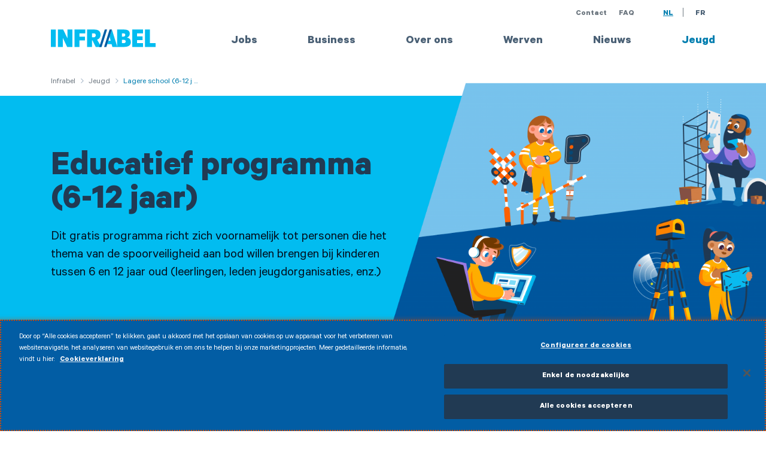

--- FILE ---
content_type: text/html; charset=UTF-8
request_url: https://infrabel.be/nl/educatief-programma-612
body_size: 71563
content:
<!DOCTYPE html>
<html lang="nl" dir="ltr" prefix="content: http://purl.org/rss/1.0/modules/content/  dc: http://purl.org/dc/terms/  foaf: http://xmlns.com/foaf/0.1/  og: http://ogp.me/ns#  rdfs: http://www.w3.org/2000/01/rdf-schema#  schema: http://schema.org/  sioc: http://rdfs.org/sioc/ns#  sioct: http://rdfs.org/sioc/types#  skos: http://www.w3.org/2004/02/skos/core#  xsd: http://www.w3.org/2001/XMLSchema# " itemscope="">
  <head>
    <meta charset="utf-8" />
<meta name="msvalidate.01" content="AC5F4472B76216B86DF71E2275E25330" />
<meta name="description" content="Dit gratis programma richt zich voornamelijk tot personen die het thema van de spoorveiligheid aan bod willen brengen bij kinderen tussen 6 en 12 jaar oud (leerlingen, leden jeugdorganisaties, enz.)" />
<meta name="abstract" content="Dit gratis programma richt zich voornamelijk tot personen die het thema van de spoorveiligheid aan bod willen brengen bij kinderen tussen 6 en 12 jaar oud (leerlingen, leden jeugdorganisaties, enz.)" />
<link rel="canonical" href="https://infrabel.be/nl/educatief-programma-612" />
<meta name="google" content="TZEsjiFuu_udXLjR-2tNQNlTk3kcPS7Y1kkMhctBKqI" />
<meta property="og:site_name" content="Infrabel" />
<meta property="og:type" content="website" />
<meta property="og:url" content="https://infrabel.be/nl/educatief-programma-612" />
<meta property="og:title" content="Educatief programma (6-12 jaar)" />
<meta property="og:description" content="Dit gratis programma richt zich voornamelijk tot personen die het thema van de spoorveiligheid aan bod willen brengen bij kinderen tussen 6 en 12 jaar oud (leerlingen, leden jeugdorganisaties, enz.)" />
<meta property="og:image" content="https://infrabel.be/sites/default/files/styles/og_image/public/generated/images/banner/website-top_7familles_1.jpg?itok=Kv60diRR" />
<meta property="og:image:url" content="https://infrabel.be/sites/default/files/styles/og_image/public/generated/images/banner/website-top_7familles_1.jpg?itok=Kv60diRR" />
<meta property="og:image:secure_url" content="https://infrabel.be/sites/default/files/styles/og_image/public/generated/images/banner/website-top_7familles_1.jpg?itok=Kv60diRR" />
<meta property="og:image:width" content="1200" />
<meta property="og:image:height" content="676" />
<meta property="og:street_address" content="Place Marcel Broodthaers 2" />
<meta property="og:locality" content="Bruxelles" />
<meta property="og:postal_code" content="1060" />
<meta property="og:country_name" content="Belgie" />
<meta property="og:phone_number" content="0032025252211" />
<meta property="og:locale" content="nl_BE" />
<meta name="twitter:card" content="summary_large_image" />
<meta name="twitter:description" content="Dit gratis programma richt zich voornamelijk tot personen die het thema van de spoorveiligheid aan bod willen brengen bij kinderen tussen 6 en 12 jaar oud (leerlingen, leden jeugdorganisaties, enz.)" />
<meta name="twitter:site" content="@infrabel_nl" />
<meta name="twitter:title" content="Educatief programma (6-12 jaar)" />
<meta name="twitter:site:id" content="413982978" />
<meta name="twitter:image" content="https://infrabel.be/sites/default/files/styles/og_image/public/generated/images/banner/website-top_7familles_1.jpg?itok=Kv60diRR" />
<meta name="Generator" content="Drupal 10 (https://www.drupal.org)" />
<meta name="MobileOptimized" content="width" />
<meta name="HandheldFriendly" content="true" />
<meta name="viewport" content="width=device-width, initial-scale=1.0" />
<script type="text/javascript" src="https://cdn.cookielaw.org/consent/c249bb83-fae3-4406-a2d9-c38018cc7d76/OtAutoBlock.js"></script>
<script src="https://cdn.cookielaw.org/scripttemplates/otSDKStub.js" data-document-language="true" type="text/javascript" charset="UTF-8" data-domain-script="c249bb83-fae3-4406-a2d9-c38018cc7d76"></script>
<script type="text/javascript">
function OptanonWrapper() { }
</script>
<script></script>
<link rel="icon" href="/core/misc/favicon.ico" type="image/vnd.microsoft.icon" />
<link rel="alternate" hreflang="nl" href="https://infrabel.be/nl/educatief-programma-612" />
<link rel="alternate" hreflang="fr" href="https://infrabel.be/fr/programme-educatif-612" />

    <title>Educatief programma (6-12 jaar) Infrabel</title>
    <link rel="stylesheet" media="all" href="/sites/default/files/css/css_2LCRtA4dmzi1_AN7bIj6qCXNFaFSv8x7nlWDAmL0XAA.css?delta=0&amp;language=nl&amp;theme=baseline_style&amp;include=eJxFjFEKgCAQBS9k7ZHimYsam4qrkJ2-_Ih-BmY-Roc2PslC2UxITLxpG8LkJVvIMiUmb_ZcmVztBbLiwGUKKnxFCfrlv6w9lW4lamBnrOAeJBnu_TzW9Cwz" />
<link rel="stylesheet" media="all" href="/sites/default/files/css/css_D6VZr28UQAaiYp7DbjvgQZEMnpCMYUAYcLKTad0FAl8.css?delta=1&amp;language=nl&amp;theme=baseline_style&amp;include=eJxFjFEKgCAQBS9k7ZHimYsam4qrkJ2-_Ih-BmY-Roc2PslC2UxITLxpG8LkJVvIMiUmb_ZcmVztBbLiwGUKKnxFCfrlv6w9lW4lamBnrOAeJBnu_TzW9Cwz" />
<link rel="stylesheet" media="print" href="/sites/default/files/css/css_6gGD8Yioa2ESJn3Z841kVJfFSy5zcnZSaDn-1XbwCrE.css?delta=2&amp;language=nl&amp;theme=baseline_style&amp;include=eJxFjFEKgCAQBS9k7ZHimYsam4qrkJ2-_Ih-BmY-Roc2PslC2UxITLxpG8LkJVvIMiUmb_ZcmVztBbLiwGUKKnxFCfrlv6w9lW4lamBnrOAeJBnu_TzW9Cwz" />
<link rel="stylesheet" media="all" href="/sites/default/files/css/css_wGh2GShu-t-2z7mIC9jzPymBGImkfBnpwxtIZ_b19nk.css?delta=3&amp;language=nl&amp;theme=baseline_style&amp;include=eJxFjFEKgCAQBS9k7ZHimYsam4qrkJ2-_Ih-BmY-Roc2PslC2UxITLxpG8LkJVvIMiUmb_ZcmVztBbLiwGUKKnxFCfrlv6w9lW4lamBnrOAeJBnu_TzW9Cwz" />
<link rel="stylesheet" media="all" href="https://cdn.jsdelivr.net/jquery.slick/1.6.0/slick-theme.css" />
<link rel="stylesheet" media="all" href="/sites/default/files/css/css_dP11h-uok-6QsO4p9BWTECHkeViGshkKNHn2Tj-Gi2s.css?delta=5&amp;language=nl&amp;theme=baseline_style&amp;include=eJxFjFEKgCAQBS9k7ZHimYsam4qrkJ2-_Ih-BmY-Roc2PslC2UxITLxpG8LkJVvIMiUmb_ZcmVztBbLiwGUKKnxFCfrlv6w9lW4lamBnrOAeJBnu_TzW9Cwz" />

    <script type="application/json" data-drupal-selector="drupal-settings-json">{"path":{"baseUrl":"\/","pathPrefix":"nl\/","currentPath":"node\/5163","currentPathIsAdmin":false,"isFront":false,"currentLanguage":"nl"},"pluralDelimiter":"\u0003","suppressDeprecationErrors":true,"gtm":{"tagId":null,"settings":{"data_layer":"dataLayer","include_environment":false},"tagIds":["GTM-NZ8WTQ"]},"gtag":{"tagId":"","consentMode":false,"otherIds":[],"events":[],"additionalConfigInfo":[]},"ajaxPageState":{"libraries":"[base64]","theme":"baseline_style","theme_token":null},"ajaxTrustedUrl":[],"dataLayer":{"defaultLang":"en","languages":{"en":{"id":"en","name":"English","direction":"ltr","weight":-10},"nl":{"id":"nl","name":"NL","direction":"ltr","weight":-9},"fr":{"id":"fr","name":"FR","direction":"ltr","weight":-8},"de":{"id":"de","name":"DE","direction":"ltr","weight":-7}}},"blazy":{"loadInvisible":false,"offset":100,"saveViewportOffsetDelay":50,"validateDelay":25,"loader":true,"unblazy":null},"blazyIo":{"disconnect":false,"rootMargin":"0px","threshold":[0,0.25,0.5,0.75,1]},"googleApiKey":"AIzaSyDUi4lJMmji42NQycCndp8Q3g7A_DFBVOg","user":{"uid":0,"permissionsHash":"f55252c4c0cd3e787392371a8bb716908ed04c5d7b8b3da1a28b88d35b0a7b91"}}</script>
<script src="/sites/default/files/js/js_3bky9nuczWtDz3KTKEYIdAD-zqIjLUvVQCcV8yen9lk.js?scope=header&amp;delta=0&amp;language=nl&amp;theme=baseline_style&amp;include=eJxdy9EOwjAIheEXqvaRmlPHEMPKUuq0Pr3OdBd6Afm_EDKcVAql7U7xM2FCg6JTjZmu2MSqBylzRSZNjLiCKdFGpXnIx7O3rhRZLUNPO6RwYDNWSg0cuS2_BP_7jBueIStePX73aDVMI1fTPovq4EXhruLtOFdbxGmoYh71oLy-AbVmWXw"></script>
<script src="/modules/contrib/google_tag/js/gtm.js?t95rzi"></script>
<script src="/modules/contrib/google_tag/js/gtag.js?t95rzi"></script>

    <link rel="apple-touch-icon" sizes="180x180" href="/themes/custom/baseline_style/assets/favicon/apple-touch-icon.png">
    <link rel="icon" type="image/png" sizes="32x32" href="/themes/custom/baseline_style/assets/favicon/favicon-32x32.png">
    <link rel="icon" type="image/png" sizes="16x16" href="/themes/custom/baseline_style/assets/favicon/favicon-16x16.png">
    <link rel="mask-icon" href="/themes/custom/baseline_style/assets/favicon/safari-pinned-tab.svg" color="#5bbad5">
    <link rel="shortcut icon" href="/themes/custom/baseline_style/assets/favicon/favicon.ico">
    <meta name="apple-mobile-web-app-title" content="Infrabel">
    <meta name="application-name" content="Infrabel">
    <meta name="msapplication-TileColor" content="#2d89ef">
    <meta name="msapplication-TileImage" content="/themes/custom/baseline_style/assets/favicon/mstile-144x144.png">
    <meta name="msapplication-config" content="/themes/custom/baseline_style/assets/favicon/browserconfig.xml">
    <meta name="theme-color" content="#ffffff">
  </head>
  <body class="node-type-dynamic-page">
        <a href="#main-content" class="visually-hidden focusable">
      Overslaan en naar de inhoud gaan
    </a>
    <div id="my-chatbot" chat-right="10px" chat-bottom="10px"></div>
    <noscript><iframe src="https://www.googletagmanager.com/ns.html?id=GTM-NZ8WTQ"
                  height="0" width="0" style="display:none;visibility:hidden"></iframe></noscript>

      <div class="dialog-off-canvas-main-canvas" data-off-canvas-main-canvas>
    <div class="layout-container -svg-variation-">

  <header class="l-header__wrapper" data-header="header">

    
    
    <div class="container l-header">

        <div class="site-logo">
          <a href="/nl" title="Home">
            <span class="visually-hidden">Home</span>
            <svg role="presentation" width="175px" height="32px" viewBox="0 0 141 25" version="1.1" xmlns="http://www.w3.org/2000/svg" xmlns:xlink="http://www.w3.org/1999/xlink">
              <g stroke="none" stroke-width="1" fill="none" fill-rule="evenodd">
                <g transform="translate(-146.000000, -48.000000)">
                  <g>
                    <g transform="translate(146.000000, 48.000000)">
                      <g>
                        <polygon fill="#02BCF0" points="126.604155 0.690603448 126.604155 24.1380172 140.999745 24.1380172 140.999745 19.0043966 133.269378 19.0043966 133.269378 0.690603448"></polygon>
                        <polygon fill="#02BCF0" points="109.478006 0.690603448 109.478006 24.1380172 123.989964 24.1380172 123.989964 19.0043966 116.058289 19.0043966 116.058289 14.9225 123.472681 14.9225 123.472681 9.90612069 116.058289 9.90612069 116.058289 5.8225 123.989964 5.8225 123.989964 0.690603448"></polygon>
                        <path d="M95.7435867,5.82362069 L97.6105627,5.82362069 C99.1326831,5.82362069 100.168099,6.40637931 100.168099,7.92275862 C100.168099,9.58482759 98.9330747,10.227069 97.495894,10.227069 L95.7435867,10.227069 L95.7435867,5.82362069 Z M95.7435867,19.0055172 L95.7435867,14.5434483 L97.9842976,14.5434483 C99.536147,14.5434483 100.77287,15.0675862 100.77287,16.7012069 C100.77287,17.927069 99.9684904,19.0055172 97.8687795,19.0055172 L95.7435867,19.0055172 Z M102.3519,11.6262069 C105.140472,10.5184483 106.17334,8.76931034 106.17334,6.26068966 C106.17334,2.35293103 103.672713,0.690862069 98.4438217,0.690862069 L89.1633036,0.690862069 L89.1633036,24.1382759 L98.0709361,24.1382759 C103.789081,24.1382759 107.69631,22.3003448 107.69631,17.7503448 C107.69631,14.2218966 105.800454,11.8589655 102.3519,11.6262069 Z" fill="#02BCF0"></path>
                        <polygon fill="#02BCF0" points="89.5074795 24.137931 82.1516964 0.690517241 79.0760277 10.2267241 80.5412386 15.7103448 77.3526 15.7103448 75.9171181 20.3465517 81.777112 20.3465517 82.7836482 24.137931"></polygon>
                        <path d="M55.3997494,11.1597414 L55.3997494,5.82353448 L57.6413096,5.82353448 C59.4802554,5.82353448 60.4570627,6.66922414 60.4570627,8.35974138 C60.4570627,10.1976724 59.2220386,11.1597414 57.3822434,11.1597414 L55.3997494,11.1597414 Z M62.2093699,14.280431 C65.2841892,13.3175 66.8937976,10.955431 66.8937976,7.48560345 C66.8937976,3.05284483 63.9625265,0.690775862 58.5603578,0.690775862 L48.7625566,0.690775862 L48.7625566,24.1381897 L55.3997494,24.1381897 L55.3997494,15.3019828 L56.0605807,15.3019828 L60.3712735,24.1381897 L67.9861229,24.1381897 L62.2093699,14.280431 Z" fill="#02BCF0"></path>
                        <polygon fill="#02BCF0" points="31.8953042 24.137931 38.532497 24.137931 38.532497 15.3017241 45.8594006 15.3017241 45.8594006 10.2853448 38.532497 10.2853448 38.532497 5.82327586 46.3766837 5.82327586 46.3766837 0.690517241 31.8953042 0.690517241"></polygon>
                        <polygon fill="#02BCF0" points="22.4125446 0.690344828 22.4125446 12.3265517 22.2401169 12.3558621 16.6077614 0.690344828 9.48131566 0.690344828 9.48131566 24.1377586 16.1193578 24.1377586 16.1193578 12.2972414 16.2637554 12.2394828 21.924141 24.1377586 29.0497373 24.1377586 29.0497373 0.690344828"></polygon>
                        <polygon fill="#02BCF0" points="0 24.137931 6.63719277 24.137931 6.63719277 0.690517241 0 0.690517241"></polygon>
                        <polygon fill="#025DA4" points="79.0767072 0.690344828 71.6351349 24.1377586 74.7099542 24.1377586 82.1515265 0.690344828"></polygon>
                        <polygon fill="#025DA4" points="72.582638 0.690344828 65.1699452 24.1377586 68.2727946 24.1377586 75.6871861 0.690344828"></polygon>
                      </g>
                    </g>
                  </g>
                </g>
              </g>
            </svg>
          </a>
        </div>

        <a aria-expanded="false" href="" class="mobile-menu-btn">
          <span class="sr-only">Menu</span>
          <div class="mobile-menu-btn__stripes">
            <span></span>
            <span></span>
            <span></span>
            <span></span>
          </div>
        </a>

        <div class="mobile-menu__wrapper">
          <div class="mobile-menu__container">
              <div class="lang-switch__wrapper">
    <div id="block-topmenu" class="top-menu">
  
    
      
              <ul region="header_top" class="list-no-styling">
              <li>
        <a href="https://info.infrabel.be/nl-NL/article/?id=KA-01018">Contact</a>
              </li>
          <li>
        <a href="https://info.infrabel.be/nl-NL/">FAQ</a>
              </li>
        </ul>
  


  </div>
<div class="language-switcher-language-url lang-switch" id="block-languageswitcher" role="navigation">
            <ul class="list-no-styling">        <li data-drupal-link-system-path="node/5163" class="nl is-active" aria-current="page"><a href="/nl/educatief-programma-612" class="language-link is-active" hreflang="nl" data-drupal-link-system-path="node/5163" aria-current="page">NL</a>      </li>        <li data-drupal-link-system-path="node/5163" class="fr is-active" aria-current="page"><a href="/fr/programme-educatif-612" class="language-link" hreflang="fr" data-drupal-link-system-path="node/5163">FR</a>      </li>      </li></ul>
  </div>

  </div>

              <div class="menu-main__wrapper">
    <nav aria-labelledby="block-main-navigation-header-menu" id="block-main-navigation-header">
            
  

        
              <ul class="menu-main">
                                    <li class="menu-main__item">
        <a href="https://jobs.infrabel.be/?locale=nl_NL">Jobs</a>
                  </li>
                      <li class="dropdown -expanded menu-main__item">
        <a href="/nl/business" class="dropdown-toggle -no-caret" data-toggle="dropdown" aria-expanded="false" id="business_dropdown">Business</a>
                                  <div class="menu-main__dropdown-wrapper" >
        <ul class="dropdown-menu menu-main__dropdown" style="position: absolute; transform: translate3d(0px, 49px, 0px); top: 0px; left: 0px; will-change: transform;" aria-labelledby="business_dropdown" data-menu-main="menu">
                                    <li class="menu-main__item">
        <a href="/nl/Spoorwegondernemingen" data-drupal-link-system-path="node/1308">Spoorwegondernemingen</a>
                  </li>
                                <li class="menu-main__item">
        <a href="/nl/industrieen" data-drupal-link-system-path="node/1168">Industrieën</a>
                  </li>
                                <li class="menu-main__item">
        <a href="/nl/leveranciers-aannemers" data-drupal-link-system-path="node/1169">Leveranciers en aannemers</a>
                  </li>
                                <li class="menu-main__item">
        <a href="/nl/producten" data-drupal-link-system-path="node/4917">Onze producten</a>
                  </li>
                                <li class="menu-main__item">
        <a href="/nl/documenten-tools" data-drupal-link-system-path="node/5047">Documenten &amp; tools</a>
                  </li>
                                <li class="menu-main__item">
        <a href="/nl/hulpdiensten" data-drupal-link-system-path="node/1170">Hulpdiensten</a>
                  </li>
                                <li class="menu-main__item">
        <a href="/nl/business" class="btn -off-white -arrow" data-drupal-link-system-path="node/1166">Business</a>
                  </li>
              </ul>
    </div>
      
            </li>
                      <li class="dropdown -expanded menu-main__item">
        <a href="/nl/over-ons" class="dropdown-toggle -no-caret" data-toggle="dropdown" aria-expanded="false" id="overons_dropdown">Over ons</a>
                                  <div class="menu-main__dropdown-wrapper" >
        <ul class="dropdown-menu menu-main__dropdown" style="position: absolute; transform: translate3d(0px, 49px, 0px); top: 0px; left: 0px; will-change: transform;" aria-labelledby="overons_dropdown" data-menu-main="menu">
                                    <li class="menu-main__item">
        <a href="/nl/projecten-realisaties" data-drupal-link-system-path="node/1172">Projecten &amp; realisaties</a>
                  </li>
                                <li class="menu-main__item">
        <a href="/nl/over-ons/innovatie" data-drupal-link-system-path="node/1177">Innovatie</a>
                                  <div class="menu-main__dropdown-wrapper" >
        <ul class="dropdown-menu menu-main__dropdown" style="position: absolute; transform: translate3d(0px, 49px, 0px); top: 0px; left: 0px; will-change: transform;" aria-labelledby="innovatie_dropdown" data-menu-main="menu">
                                    <li class="menu-main__item">
        <a href="/nl/over-ons/innovatie/spoorlezingen" data-drupal-link-system-path="node/6145">Spoorlezingen</a>
                  </li>
              </ul>
    </div>
      
            </li>
                                <li class="menu-main__item">
        <a href="/nl/over-ons/missie-en-visie" data-drupal-link-system-path="node/6023">Missie en visie</a>
                  </li>
                                <li class="menu-main__item">
        <a href="/nl/veiligheid" data-drupal-link-system-path="node/1976">Veiligheid</a>
                  </li>
                                <li class="menu-main__item">
        <a href="/nl/stiptheid" data-drupal-link-system-path="node/1174">Stiptheid</a>
                  </li>
                                <li class="menu-main__item">
        <a href="/nl/facts-figures" data-drupal-link-system-path="node/1175">Facts &amp; Figures</a>
                  </li>
                                <li class="menu-main__item">
        <a href="/nl/geschiedenis" data-drupal-link-system-path="node/1176">Onze geschiedenis</a>
                  </li>
                                <li class="menu-main__item">
        <a href="/nl/duurzame-ontwikkeling" data-drupal-link-system-path="node/1318">Duurzame ontwikkeling</a>
                  </li>
                                <li class="menu-main__item">
        <a href="/nl/over-ons" class="btn -off-white -arrow" data-drupal-link-system-path="node/1171">Over ons</a>
                  </li>
              </ul>
    </div>
      
            </li>
                                <li class="menu-main__item">
        <a href="/nl/werven" data-drupal-link-system-path="node/3665">Werven</a>
                  </li>
                      <li class="dropdown -expanded menu-main__item">
        <a href="/nl/nieuws" class="dropdown-toggle -no-caret" data-toggle="dropdown" aria-expanded="false" id="nieuws_dropdown">Nieuws</a>
                                  <div class="menu-main__dropdown-wrapper" >
        <ul class="dropdown-menu menu-main__dropdown" style="position: absolute; transform: translate3d(0px, 49px, 0px); top: 0px; left: 0px; will-change: transform;" aria-labelledby="nieuws_dropdown" data-menu-main="menu">
                                    <li class="menu-main__item">
        <a href="/nl/nieuws/volg-de-actualiteit-van-ons-bedrijf" data-drupal-link-system-path="node/1179">Volg de actualiteit van ons bedrijf</a>
                  </li>
                                <li class="menu-main__item">
        <a href="/nl/campagnes" data-drupal-link-system-path="node/1312">Onze campagnes</a>
                  </li>
                                <li class="menu-main__item">
        <a href="https://press.infrabel.be/nl">Pers</a>
                  </li>
              </ul>
    </div>
      
            </li>
                      <li class="dropdown -expanded menu-main__item menu-item--active-trail active">
        <a href="/nl/scholen" class="dropdown-toggle -no-caret" data-toggle="dropdown" aria-expanded="false" id="jeugd_dropdown">Jeugd</a>
                                  <div class="menu-main__dropdown-wrapper" >
        <ul class="dropdown-menu menu-main__dropdown" style="position: absolute; transform: translate3d(0px, 49px, 0px); top: 0px; left: 0px; will-change: transform;" aria-labelledby="jeugd_dropdown" data-menu-main="menu">
                                    <li class="menu-main__item">
        <a href="/nl/jeugdbewegingen" data-drupal-link-system-path="node/6263">Jeugdbewegingen</a>
                  </li>
                                <li class="menu-main__item active">
        <a href="/nl/educatief-programma-612" data-drupal-link-system-path="node/5163" class="is-active" aria-current="page">Lagere school (6-12 jaar)</a>
                  </li>
                                <li class="menu-main__item">
        <a href="/nl/educatief-programma-1218" data-drupal-link-system-path="node/4838">Middelbare school (12-18 jaar)</a>
                  </li>
                                <li class="menu-main__item">
        <a href="/nl/programma-doven-slechthorenden" data-drupal-link-system-path="node/5793">Programma voor doven en slechthorenden</a>
                  </li>
                                <li class="menu-main__item">
        <a href="/nl/bezoekacademy" data-drupal-link-system-path="node/5580">Bezoek onze //Academy</a>
                  </li>
                                <li class="menu-main__item">
        <a href="/nl/schoolbussen" data-drupal-link-system-path="node/5643">Schoolbussen</a>
                  </li>
                                <li class="menu-main__item">
        <a href="/nl/scholen/mediatheek" data-drupal-link-system-path="node/3316">Mediatheek</a>
                                  <div class="menu-main__dropdown-wrapper" >
        <ul class="dropdown-menu menu-main__dropdown" style="position: absolute; transform: translate3d(0px, 49px, 0px); top: 0px; left: 0px; will-change: transform;" aria-labelledby="mediatheek_dropdown" data-menu-main="menu">
                                    <li class="menu-main__item">
        <a href="/nl/scholen" class="btn -off-white -arrow" data-drupal-link-system-path="node/1254">Jeugd</a>
                  </li>
              </ul>
    </div>
      
            </li>
              </ul>
    </div>
      
            </li>
              </ul>
      


  </nav>

  </div>

          </div>

        </div>

      </div>

      <div class="l-header__bottom">
        
      </div>
    </header>

    
    

    

    

    

    <main class="svg-background__wrapper">
      <a id="main-content" tabindex="-1"></a>
      <div class="layout-content">
          <div class="l-content__region">
    <div data-drupal-messages-fallback class="hidden"></div>
    <div class="container breadcrumb-container">
    <h2 id="system-breadcrumb" class="visually-hidden">You are here</h2>
    <div class="breadcrumb">
          <span>
                  <a href="/nl">Infrabel</a>
              </span>
          <span>
                  <a href="/nl/scholen">Jeugd</a>
              </span>
          <span>
                  Lagere school (6-12 j ...
              </span>
        </div>
</div>

<div id="block-baseline-style-content">
  
    
      <article about="/nl/educatief-programma-612">

    <div class="l-banner  l-banner_margin_bottom">
    <div class="l-banner__container">
    <div class="l-banner__image">
                              
            <div class="blazy blazy--field blazy--field-main-image blazy--field-main-image--full" data-blazy="">




                  <div class="media media--blazy media--image media--responsive is-b-loading">  <picture>
                  <source srcset="" media="(min-width: 1200px)" type="image/png" width="835" height="585" data-srcset="/sites/default/files/styles/banner_xl/public/generated/images/banner/website-top_7familles_1.jpg.png?itok=gfNFZNbH 1x, /sites/default/files/styles/banner_xl_2x/public/generated/images/banner/website-top_7familles_1.jpg.png?itok=OVP5H32c 2x"/>
              <source srcset="" media="(min-width: 992px)" type="image/png" width="590" height="510" data-srcset="/sites/default/files/styles/banner_lg/public/generated/images/banner/website-top_7familles_1.jpg.png?itok=gUIrxKC3 1x, /sites/default/files/styles/banner_lg_2x/public/generated/images/banner/website-top_7familles_1.jpg.png?itok=xyswSIdN 2x"/>
              <source srcset="" media="(min-width: 768px)" type="image/png" width="690" height="480" data-srcset="/sites/default/files/styles/banner_md/public/generated/images/banner/website-top_7familles_1.jpg.png?itok=IY_JOD1Q 1x, /sites/default/files/styles/banner_md_2x/public/generated/images/banner/website-top_7familles_1.jpg.png?itok=iMUYfxN4 2x"/>
              <source srcset="" media="(min-width: 576px)" type="image/png" width="540" height="380" data-srcset="/sites/default/files/styles/banner_sm/public/generated/images/banner/website-top_7familles_1.jpg.png?itok=ORkOQQcp 1x, /sites/default/files/styles/banner_sm_2x/public/generated/images/banner/website-top_7familles_1.jpg.png?itok=voQEIexl 2x"/>
              <source srcset="" type="image/png" width="305" height="265" data-srcset="/sites/default/files/styles/banner_xs/public/generated/images/banner/website-top_7familles_1.jpg.png?itok=oBTZ1Y5I 1x, /sites/default/files/styles/banner_xs_2x/public/generated/images/banner/website-top_7familles_1.jpg.png?itok=l4tecTsi 2x"/>
                  <img class="media__image media__element b-lazy b-responsive" decoding="async" loading="lazy" data-src="/sites/default/files/generated/images/banner/website-top_7familles_1.jpg" src="data:image/svg+xml;charset=utf-8,%3Csvg%20xmlns%3D&#039;http%3A%2F%2Fwww.w3.org%2F2000%2Fsvg&#039;%20viewBox%3D&#039;0%200%201%201&#039;%2F%3E" width="305" height="265" alt="Illustratief beeld." typeof="foaf:Image" />

  </picture>
        </div>
        
  
</div>
      
                    </div>

    <div class="l-banner__inner">
      <div class="container">
        <div class="l-banner__text-wrapper -title-small">
                                    <h1>Educatief programma (6-12 jaar)</h1>

                                  
            <div><p>Dit gratis programma richt zich voornamelijk tot personen die het thema van de spoorveiligheid aan bod willen brengen bij kinderen tussen 6 en 12 jaar oud (leerlingen, leden jeugdorganisaties, enz.)</p></div>
      
                        </div>

        <span class="l-banner__offset"></span>
      </div>
    </div>
  </div>
  

  <div class="l-banner__cta-container ">
    <div class="container">
      <span class="l-banner__offset"></span>

      <div class="l-banner__cta">

                                </div>
    </div>
  </div>

</div>

    <div>

      


  <div class="paragraph-text container">
    <div class="row justify-content-center">
        <div class="col-md-10 col-lg-9 -white">
            <div class="text-component" >
                
                                  <div class="text-component__text">
                    
            <div><p>Het bestaat uit <a href="https://infrabel.be/sites/default/files/2022-09/Infrabel-Jeu-Cartes-NL-WEB.pdf" target="_blank">een spel van de 7 families</a> aangevuld met <a data-entity-type="file" data-entity-uuid="931bd891-3b50-4ecf-b486-e31616caf5d8" href="/sites/default/files/wysiwyg-files/Pedagogische%20presentatie%206-12%202025.pdf" target="_blank">theorie over de spoorveiligheidsregels</a> en spelboeken over spoorveiligheid.  Spelenderwijs ondervinden kinderen hoe ze zich in bepaalde situaties op en rond de sporen moeten gedragen en leren ze welke veiligheidsregels ze moeten naleven.</p></div>
      
                  </div>
                
                
                
            </div>
        </div>
    </div>
</div>

        <div class="container l-row-component">
              <h2 class="l-row-component__title h3">
                      Het spel van de 7 families van Infrabel

              </h2>
      
      
      <div class="row ">
        <div class="l-row-component--col -left col-lg-6">
              <div class="column-component">
            
      <div>
              <div>


<div class="-white">
  <div class="text-component">
    
          <div class="text-component__text m-b-3">
        
            <div><p>Infrabel biedt <a href="https://infrabel.be/sites/default/files/2022-09/Infrabel-Jeu-Cartes-NL-WEB.pdf" target="_blank">een spel van de 7 families </a>voor jongeren van 6 tot 12 jaar. Met dit kaartspel ontdek je de jobs van Infrabel verdeeld in 7 grote families. Het doel? Zoveel mogelijk gezinnen verzamelen en spelenderwijs leren.</p>

<ul>
	<li>Duur: 20 minuten</li>
	<li>Spelers: 2 tot 6</li>
	<li>Leeftijd: 6 tot 12 jaar</li>
</ul></div>
      
      </div>
    
                  <a href="https://infrabel.be/sites/default/files/2022-09/Infrabel-Jeu-Cartes-NL-WEB.pdf"
         class="arrow-link m-b-1 m-r-1" target="_blank">Het spel van de 7 families van Infrabel in pdf-formaat </a>
          
      </div>
</div>
</div>
          </div>
  
    </div>

          </div>

        <div class="l-row-component--col -right col-lg-6">
              <div class="column-component">
            
      <div>
              <div><div class="image-highlight m-b-8">
  <div class="image-highlight__image">
    
            <div class="blazy blazy--field blazy--field-image blazy--field-image--column" data-blazy="">




                  <div class="media media--blazy media--image media--responsive is-b-loading">  <picture>
                  <source srcset="" media="(min-width: 1200px)" type="image/jpeg" width="1110" height="624" data-srcset="/sites/default/files/styles/image_paragraph_xl/public/generated/image/paragraph/website%20jeu%207%20familles_NL.jpg?itok=xerNAVd0 1x, /sites/default/files/styles/image_paragraph_xl_2x/public/generated/image/paragraph/website%20jeu%207%20familles_NL.jpg?itok=rGqEwGbc 2x"/>
              <source srcset="" media="(min-width: 992px)" type="image/jpeg" width="930" height="523" data-srcset="/sites/default/files/styles/image_paragraph_lg/public/generated/image/paragraph/website%20jeu%207%20familles_NL.jpg?itok=gOOzCHd_ 1x, /sites/default/files/styles/image_paragraph_lg_2x/public/generated/image/paragraph/website%20jeu%207%20familles_NL.jpg?itok=nXzk4MF9 2x"/>
              <source srcset="" media="(min-width: 768px)" type="image/jpeg" width="690" height="388" data-srcset="/sites/default/files/styles/image_paragraph_md/public/generated/image/paragraph/website%20jeu%207%20familles_NL.jpg?itok=QvtnG6K7 1x, /sites/default/files/styles/image_paragraph_md_2x/public/generated/image/paragraph/website%20jeu%207%20familles_NL.jpg?itok=c3L45ox3 2x"/>
              <source srcset="" type="image/jpeg" width="510" height="287" data-srcset="/sites/default/files/styles/image_paragraph_sm/public/generated/image/paragraph/website%20jeu%207%20familles_NL.jpg?itok=GBdMJ7Ey 1x, /sites/default/files/styles/image_paragraph_sm_2x/public/generated/image/paragraph/website%20jeu%207%20familles_NL.jpg?itok=eTw8Rmqz 2x"/>
                  <img class="media__image media__element b-lazy b-responsive" decoding="async" loading="lazy" data-src="/sites/default/files/generated/image/paragraph/website%20jeu%207%20familles_NL.jpg" src="data:image/svg+xml;charset=utf-8,%3Csvg%20xmlns%3D&#039;http%3A%2F%2Fwww.w3.org%2F2000%2Fsvg&#039;%20viewBox%3D&#039;0%200%201%201&#039;%2F%3E" width="510" height="287" alt="" typeof="foaf:Image" />

  </picture>
        </div>
        
  
</div>
      
  </div>

  </div>
</div>
          </div>
  
    </div>

          </div>
      </div>
    </div>

        <div class="container l-row-component">
              <h2 class="l-row-component__title h3">
                      Kant-en-klare theorie

              </h2>
      
      
      <div class="row ">
        <div class="l-row-component--col -left col-lg-6">
              <div class="column-component">
            
      <div>
              <div><div class="image-highlight m-b-8">
  <div class="image-highlight__image">
    
            <div class="blazy blazy--field blazy--field-image blazy--field-image--column" data-blazy="">




                  <div class="media media--blazy media--image media--responsive is-b-loading">  <picture>
                  <source srcset="" media="(min-width: 1200px)" type="image/jpeg" width="1110" height="740" data-srcset="/sites/default/files/styles/image_paragraph_xl/public/generated/image/paragraph/lap_top_safety_6_12_NL.jpg?itok=H3pTDerQ 1x, /sites/default/files/styles/image_paragraph_xl_2x/public/generated/image/paragraph/lap_top_safety_6_12_NL.jpg?itok=MwJ9boYB 2x"/>
              <source srcset="" media="(min-width: 992px)" type="image/jpeg" width="930" height="620" data-srcset="/sites/default/files/styles/image_paragraph_lg/public/generated/image/paragraph/lap_top_safety_6_12_NL.jpg?itok=5JW7yyX1 1x, /sites/default/files/styles/image_paragraph_lg_2x/public/generated/image/paragraph/lap_top_safety_6_12_NL.jpg?itok=N-ZlK6jD 2x"/>
              <source srcset="" media="(min-width: 768px)" type="image/jpeg" width="690" height="460" data-srcset="/sites/default/files/styles/image_paragraph_md/public/generated/image/paragraph/lap_top_safety_6_12_NL.jpg?itok=pSvUTwNB 1x, /sites/default/files/styles/image_paragraph_md_2x/public/generated/image/paragraph/lap_top_safety_6_12_NL.jpg?itok=rm5ipNsZ 2x"/>
              <source srcset="" type="image/jpeg" width="510" height="340" data-srcset="/sites/default/files/styles/image_paragraph_sm/public/generated/image/paragraph/lap_top_safety_6_12_NL.jpg?itok=9L8LcTTK 1x, /sites/default/files/styles/image_paragraph_sm_2x/public/generated/image/paragraph/lap_top_safety_6_12_NL.jpg?itok=LRnHVPPM 2x"/>
                  <img class="media__image media__element b-lazy b-responsive" decoding="async" loading="lazy" data-src="/sites/default/files/generated/image/paragraph/lap_top_safety_6_12_NL.jpg" src="data:image/svg+xml;charset=utf-8,%3Csvg%20xmlns%3D&#039;http%3A%2F%2Fwww.w3.org%2F2000%2Fsvg&#039;%20viewBox%3D&#039;0%200%201%201&#039;%2F%3E" width="510" height="340" alt="" typeof="foaf:Image" />

  </picture>
        </div>
        
  
</div>
      
  </div>

  </div>
</div>
          </div>
  
    </div>

          </div>

        <div class="l-row-component--col -right col-lg-6">
              <div class="column-component">
            
      <div>
              <div>


<div class="-white">
  <div class="text-component">
    
          <div class="text-component__text m-b-3">
        
            <div><p>Bij het spel zit ook een gloednieuw <a data-entity-type="file" data-entity-uuid="0ffd71b0-5c43-4b24-92be-8bdb236f1953" href="/sites/default/files/wysiwyg-files/Pedagogische%20presentatie%206-12%202025_0.pdf" target="_blank">theoriepakket</a>. Neem na ieder spel de spoorveiligheidsregels en belangrijke informatie samen met de leerlingen door.</p></div>
      
      </div>
    
                  <a href="https://infrabel.be/sites/default/files/2024-04/Pedagogische%20presentatie%206-12.pdf"
         class="arrow-link m-b-1 m-r-1" target="_blank">Download het theoriepakket </a>
          
      </div>
</div>
</div>
          </div>
  
    </div>

          </div>
      </div>
    </div>

  


  <div class="paragraph-text container">
    <div class="row justify-content-center">
        <div class="col-md-10 col-lg-9 -white">
            <div class="text-component" >
                                    <h2 class="h3 text-with-image__title">  Spelboek over spoorveiligheid&nbsp;
</h2>
                
                                  <div class="text-component__text">
                    
            <div><p>We hebben drie spelboekjes ontwikkeld, één voor elke leeftijdscategorie van het lager onderwijs. Bij elk spelboek zit een digitale handleiding.</p>

<p><strong>Wat is zo’n spelboekje?</strong></p>

<p>Een spelboekje zit boordevol spelletjes en oefeningen. Zo leren de kinderen spelenderwijs wat ze wel en niet mogen in de buurt van de sporen.</p>

<p><strong>Drie boekjes?&nbsp;</strong></p>

<p>Inderdaad! We hebben drie afzonderlijke spelboekjes ontwikkeld, één voor elke graad van het lager onderwijs.</p>

<p>De boekjes zijn aangepast aan de verschillende leeftijden van de kinderen:</p>

<ul>
	<li>Eenvoudig taalgebruik en grote letters voor de eerste graad: bedoeling is om ook kinderen die nog leren lezen, wegwijs te maken in het boekje.</li>
	<li>Er is meer tekst voor de tweede en derde graad.</li>
	<li>Oefeningen die zijn aangepast aan de vaardigheden van de leerlingen en afgestemd zijn op de onderwijsdoelen van elk jaar. De leerlingen oefenen de basisvaardigheden en leren tegelijkertijd nieuwe dingen over de spoorveiligheid.</li>
	<li>Er zijn oefeningen om in groep uit te voeren.</li>
</ul>

<p><strong>Digitale leidraad</strong></p>

<p>Bij elk spelboekje zit een digitale handleiding voor de leerkracht. Ze bevat tips &amp; tricks voor 3 lessen over de spoorveiligheid. Er wordt telkens verwezen naar de opdrachten in het werkboekje, en ze bevat ook heel wat extra foto’s, links naar filmpjes en geluidsfragmenten.</p>

<p>Via de onderstaande links kan je de handleidingen downloaden. Je vindt de handleiding en de bijlagen telkens in dezelfde map .</p></div>
      
                  </div>
                
                
                
            </div>
        </div>
    </div>
</div>

  <div class="container paragraph__files">
      <h3 class="text-with-image__title">   Download de spelboeken en hun handleidingen
</h3>
  
  
      <div>
              <div><div role="presentation" class="file-component">
  <span class="file-component__icon svg-icon">
    <svg width="14px" height="16px" viewBox="0 0 14 16" version="1.1" xmlns="http://www.w3.org/2000/svg" xmlns:xlink="http://www.w3.org/1999/xlink">
      <g stroke="none" stroke-width="1" fill="none" fill-rule="evenodd" stroke-linecap="round" stroke-linejoin="round">
        <g transform="translate(-342.000000, -4244.000000)" stroke="#7F8E9B">
          <g transform="translate(342.000000, 4244.000000)">
            <path d="M3.5,11.5 L10.5,11.5"></path>
            <path d="M3.5,8.5 L10.5,8.5"></path>
            <path d="M3.5,5.5 L5.5,5.5"></path>
            <polygon points="8.5 0.5 0.5 0.5 0.5 15.5 13.5 15.5 13.5 5.5"></polygon>
            <polyline points="8.5 0.5 8.5 5.5 13.5 5.5"></polyline>
          </g>
        </g>
      </g>
    </svg>
  </span>
  <a href="/sites/default/files/generated/files/paragraph/Manual%201e%20graad_0_0.zip" class="file-component__link" target="_blank">
        Download de handleiding voor de eerste graad
    </a>
</div>
</div>
              <div><div role="presentation" class="file-component">
  <span class="file-component__icon svg-icon">
    <svg width="14px" height="16px" viewBox="0 0 14 16" version="1.1" xmlns="http://www.w3.org/2000/svg" xmlns:xlink="http://www.w3.org/1999/xlink">
      <g stroke="none" stroke-width="1" fill="none" fill-rule="evenodd" stroke-linecap="round" stroke-linejoin="round">
        <g transform="translate(-342.000000, -4244.000000)" stroke="#7F8E9B">
          <g transform="translate(342.000000, 4244.000000)">
            <path d="M3.5,11.5 L10.5,11.5"></path>
            <path d="M3.5,8.5 L10.5,8.5"></path>
            <path d="M3.5,5.5 L5.5,5.5"></path>
            <polygon points="8.5 0.5 0.5 0.5 0.5 15.5 13.5 15.5 13.5 5.5"></polygon>
            <polyline points="8.5 0.5 8.5 5.5 13.5 5.5"></polyline>
          </g>
        </g>
      </g>
    </svg>
  </span>
  <a href="/sites/default/files/generated/files/paragraph/A4_Spelboekje%201e%20graad_NL.pdf" class="file-component__link" target="_blank">
        Download het spelboekje voor de eerste graad.
    </a>
</div>
</div>
              <div><div role="presentation" class="file-component">
  <span class="file-component__icon svg-icon">
    <svg width="14px" height="16px" viewBox="0 0 14 16" version="1.1" xmlns="http://www.w3.org/2000/svg" xmlns:xlink="http://www.w3.org/1999/xlink">
      <g stroke="none" stroke-width="1" fill="none" fill-rule="evenodd" stroke-linecap="round" stroke-linejoin="round">
        <g transform="translate(-342.000000, -4244.000000)" stroke="#7F8E9B">
          <g transform="translate(342.000000, 4244.000000)">
            <path d="M3.5,11.5 L10.5,11.5"></path>
            <path d="M3.5,8.5 L10.5,8.5"></path>
            <path d="M3.5,5.5 L5.5,5.5"></path>
            <polygon points="8.5 0.5 0.5 0.5 0.5 15.5 13.5 15.5 13.5 5.5"></polygon>
            <polyline points="8.5 0.5 8.5 5.5 13.5 5.5"></polyline>
          </g>
        </g>
      </g>
    </svg>
  </span>
  <a href="/sites/default/files/generated/files/paragraph/Spelboekje%201e%20graad_Oplossingen_0.pdf" class="file-component__link" target="_blank">
        Download de oplossingen van het spelboekje voor de eerste graad.
    </a>
</div>
</div>
              <div><div role="presentation" class="file-component">
  <span class="file-component__icon svg-icon">
    <svg width="14px" height="16px" viewBox="0 0 14 16" version="1.1" xmlns="http://www.w3.org/2000/svg" xmlns:xlink="http://www.w3.org/1999/xlink">
      <g stroke="none" stroke-width="1" fill="none" fill-rule="evenodd" stroke-linecap="round" stroke-linejoin="round">
        <g transform="translate(-342.000000, -4244.000000)" stroke="#7F8E9B">
          <g transform="translate(342.000000, 4244.000000)">
            <path d="M3.5,11.5 L10.5,11.5"></path>
            <path d="M3.5,8.5 L10.5,8.5"></path>
            <path d="M3.5,5.5 L5.5,5.5"></path>
            <polygon points="8.5 0.5 0.5 0.5 0.5 15.5 13.5 15.5 13.5 5.5"></polygon>
            <polyline points="8.5 0.5 8.5 5.5 13.5 5.5"></polyline>
          </g>
        </g>
      </g>
    </svg>
  </span>
  <a href="/sites/default/files/generated/files/paragraph/Manual%202%20NL%202_0.zip" class="file-component__link" target="_blank">
        Download de handleiding voor de tweede graad
    </a>
</div>
</div>
              <div><div role="presentation" class="file-component">
  <span class="file-component__icon svg-icon">
    <svg width="14px" height="16px" viewBox="0 0 14 16" version="1.1" xmlns="http://www.w3.org/2000/svg" xmlns:xlink="http://www.w3.org/1999/xlink">
      <g stroke="none" stroke-width="1" fill="none" fill-rule="evenodd" stroke-linecap="round" stroke-linejoin="round">
        <g transform="translate(-342.000000, -4244.000000)" stroke="#7F8E9B">
          <g transform="translate(342.000000, 4244.000000)">
            <path d="M3.5,11.5 L10.5,11.5"></path>
            <path d="M3.5,8.5 L10.5,8.5"></path>
            <path d="M3.5,5.5 L5.5,5.5"></path>
            <polygon points="8.5 0.5 0.5 0.5 0.5 15.5 13.5 15.5 13.5 5.5"></polygon>
            <polyline points="8.5 0.5 8.5 5.5 13.5 5.5"></polyline>
          </g>
        </g>
      </g>
    </svg>
  </span>
  <a href="/sites/default/files/generated/files/paragraph/A4_Spelboekje%202e%20graad_NL.pdf" class="file-component__link" target="_blank">
        Download het spelboekje voor de tweede graad
    </a>
</div>
</div>
              <div><div role="presentation" class="file-component">
  <span class="file-component__icon svg-icon">
    <svg width="14px" height="16px" viewBox="0 0 14 16" version="1.1" xmlns="http://www.w3.org/2000/svg" xmlns:xlink="http://www.w3.org/1999/xlink">
      <g stroke="none" stroke-width="1" fill="none" fill-rule="evenodd" stroke-linecap="round" stroke-linejoin="round">
        <g transform="translate(-342.000000, -4244.000000)" stroke="#7F8E9B">
          <g transform="translate(342.000000, 4244.000000)">
            <path d="M3.5,11.5 L10.5,11.5"></path>
            <path d="M3.5,8.5 L10.5,8.5"></path>
            <path d="M3.5,5.5 L5.5,5.5"></path>
            <polygon points="8.5 0.5 0.5 0.5 0.5 15.5 13.5 15.5 13.5 5.5"></polygon>
            <polyline points="8.5 0.5 8.5 5.5 13.5 5.5"></polyline>
          </g>
        </g>
      </g>
    </svg>
  </span>
  <a href="/sites/default/files/generated/files/paragraph/Spelboekje%202e%20graad_Oplossingen_1.pdf" class="file-component__link" target="_blank">
        Download de oplossingen van het spelboekje voor de tweede graad
    </a>
</div>
</div>
              <div><div role="presentation" class="file-component">
  <span class="file-component__icon svg-icon">
    <svg width="14px" height="16px" viewBox="0 0 14 16" version="1.1" xmlns="http://www.w3.org/2000/svg" xmlns:xlink="http://www.w3.org/1999/xlink">
      <g stroke="none" stroke-width="1" fill="none" fill-rule="evenodd" stroke-linecap="round" stroke-linejoin="round">
        <g transform="translate(-342.000000, -4244.000000)" stroke="#7F8E9B">
          <g transform="translate(342.000000, 4244.000000)">
            <path d="M3.5,11.5 L10.5,11.5"></path>
            <path d="M3.5,8.5 L10.5,8.5"></path>
            <path d="M3.5,5.5 L5.5,5.5"></path>
            <polygon points="8.5 0.5 0.5 0.5 0.5 15.5 13.5 15.5 13.5 5.5"></polygon>
            <polyline points="8.5 0.5 8.5 5.5 13.5 5.5"></polyline>
          </g>
        </g>
      </g>
    </svg>
  </span>
  <a href="/sites/default/files/generated/files/paragraph/MANUAL%203%20NL_0_0.zip" class="file-component__link" target="_blank">
        Download de handleiding voor de derde graad
    </a>
</div>
</div>
              <div><div role="presentation" class="file-component">
  <span class="file-component__icon svg-icon">
    <svg width="14px" height="16px" viewBox="0 0 14 16" version="1.1" xmlns="http://www.w3.org/2000/svg" xmlns:xlink="http://www.w3.org/1999/xlink">
      <g stroke="none" stroke-width="1" fill="none" fill-rule="evenodd" stroke-linecap="round" stroke-linejoin="round">
        <g transform="translate(-342.000000, -4244.000000)" stroke="#7F8E9B">
          <g transform="translate(342.000000, 4244.000000)">
            <path d="M3.5,11.5 L10.5,11.5"></path>
            <path d="M3.5,8.5 L10.5,8.5"></path>
            <path d="M3.5,5.5 L5.5,5.5"></path>
            <polygon points="8.5 0.5 0.5 0.5 0.5 15.5 13.5 15.5 13.5 5.5"></polygon>
            <polyline points="8.5 0.5 8.5 5.5 13.5 5.5"></polyline>
          </g>
        </g>
      </g>
    </svg>
  </span>
  <a href="/sites/default/files/generated/files/paragraph/Spelboekje%203e%20graad_NL%20%28drukker%29.pdf" class="file-component__link" target="_blank">
        Download het spelboekje voor de derde graad
    </a>
</div>
</div>
              <div><div role="presentation" class="file-component">
  <span class="file-component__icon svg-icon">
    <svg width="14px" height="16px" viewBox="0 0 14 16" version="1.1" xmlns="http://www.w3.org/2000/svg" xmlns:xlink="http://www.w3.org/1999/xlink">
      <g stroke="none" stroke-width="1" fill="none" fill-rule="evenodd" stroke-linecap="round" stroke-linejoin="round">
        <g transform="translate(-342.000000, -4244.000000)" stroke="#7F8E9B">
          <g transform="translate(342.000000, 4244.000000)">
            <path d="M3.5,11.5 L10.5,11.5"></path>
            <path d="M3.5,8.5 L10.5,8.5"></path>
            <path d="M3.5,5.5 L5.5,5.5"></path>
            <polygon points="8.5 0.5 0.5 0.5 0.5 15.5 13.5 15.5 13.5 5.5"></polygon>
            <polyline points="8.5 0.5 8.5 5.5 13.5 5.5"></polyline>
          </g>
        </g>
      </g>
    </svg>
  </span>
  <a href="/sites/default/files/generated/files/paragraph/Spelboekje%203e%20graad_OPLOSSINGEN_0.pdf" class="file-component__link" target="_blank">
        Download de oplossingen van het spelboekje voor de derde graad
    </a>
</div>
</div>
              <div><div role="presentation" class="file-component">
  <span class="file-component__icon svg-icon">
    <svg width="14px" height="16px" viewBox="0 0 14 16" version="1.1" xmlns="http://www.w3.org/2000/svg" xmlns:xlink="http://www.w3.org/1999/xlink">
      <g stroke="none" stroke-width="1" fill="none" fill-rule="evenodd" stroke-linecap="round" stroke-linejoin="round">
        <g transform="translate(-342.000000, -4244.000000)" stroke="#7F8E9B">
          <g transform="translate(342.000000, 4244.000000)">
            <path d="M3.5,11.5 L10.5,11.5"></path>
            <path d="M3.5,8.5 L10.5,8.5"></path>
            <path d="M3.5,5.5 L5.5,5.5"></path>
            <polygon points="8.5 0.5 0.5 0.5 0.5 15.5 13.5 15.5 13.5 5.5"></polygon>
            <polyline points="8.5 0.5 8.5 5.5 13.5 5.5"></polyline>
          </g>
        </g>
      </g>
    </svg>
  </span>
  <a href="/sites/default/files/generated/files/paragraph/Pedagogische%20presentatie%206-12%202025.pdf" class="file-component__link" target="_blank">
        Download de theoriecursus 6 tot 12 jaar
    </a>
</div>
</div>
          </div>
  
</div>

        <div class="container l-row-component">
      
      
      <div class="row ">
        <div class="l-row-component--col -left col-lg-6">
              <div class="column-component">
            
      <div>
              <div><div class="cta-container container">
    <div class="row justify-content-center">
            <div class="col-12">
        <div class="text-component background-shadow">
          <div class="cta-component container">
    <div class="row">
        <div class=" col-12">
            <h3>          Bestel je speeldoos

    </h3>
                    <p>We verzenden de speeldozen 1 keer per jaar: eind september.</p>
            </div>
        <div class=" col-12">
                       <a href="https://forms.office.com/Pages/ResponsePage.aspx?id=FMMruI6rb02xiUbwLh8n8hDdzkaFIZREmLphiQLcdV9URDdGTEk3NU5FV0RaNEJCSFNMR1hZT0hGMC4u"
            class="m-t-2 btn -arrow -wide text-left" target="_blank">Plaats je bestelling hier</a>
                    </div>
    </div>
</div>



        </div>
      </div>
      </div>

</div>
</div>
          </div>
  
    </div>

          </div>

        <div class="l-row-component--col -right col-lg-6">
              <div class="column-component">
            
      <div>
              <div><div class="cta-container container">
    <div class="row justify-content-center">
            <div class="col-12">
        <div class="text-component background-shadow">
          <div class="cta-component container">
    <div class="row">
        <div class=" col-12">
            <h3>          Wil je meer informatie of heb je specifieke vragen?

    </h3>
                    <p></p>
            </div>
        <div class=" col-12">
                       <a href="mailto:scholen@infrabel.be"
            class="m-t-2 btn -arrow -wide text-left">Stuur ons dan een e-mail</a>
                    </div>
    </div>
</div>



        </div>
      </div>
      </div>

</div>
</div>
          </div>
  
    </div>

          </div>
      </div>
    </div>



  </div>

</article>

  </div>

  </div>

      </div>
      
          </main>

    <footer class="l-footer">

      <div class="l-footer__bg">
        <!-- <svg role="presentation" width="637px" height="652px" viewBox="0 0 637 652" version="1.1" xmlns="http://www.w3.org/2000/svg" xmlns:xlink="http://www.w3.org/1999/xlink">
            <g stroke="none" stroke-width="1" fill="none" fill-rule="evenodd" opacity="0.5">
                <g transform="translate(-803.000000, -3373.000000)" fill="#2c445c">
                    <g transform="translate(0.000000, 3373.000000)">
                        <polygon points="1002.63281 0 793 686 1496 686 1496 0"></polygon>
                    </g>
                </g>
            </g>
        </svg> -->
      </div>

      <div class="container">
        <div class="footer-logo">
          <svg role="presentation" width="141px" height="25px" viewBox="0 0 141 25" version="1.1" xmlns="http://www.w3.org/2000/svg" xmlns:xlink="http://www.w3.org/1999/xlink">
            <g stroke="none" stroke-width="1" fill="none" fill-rule="evenodd">
              <g transform="translate(-146.000000, -4561.000000)" fill="#FFFFFF">
                <g transform="translate(0.000000, 4501.000000)">
                  <g transform="translate(146.000000, 60.000000)">
                    <polygon points="126.604155 0.690603448 126.604155 24.1380172 140.999745 24.1380172 140.999745 19.0043966 133.269378 19.0043966 133.269378 0.690603448"></polygon>
                    <polygon points="109.478006 0.690603448 109.478006 24.1380172 123.989964 24.1380172 123.989964 19.0043966 116.058289 19.0043966 116.058289 14.9225 123.472681 14.9225 123.472681 9.90612069 116.058289 9.90612069 116.058289 5.8225 123.989964 5.8225 123.989964 0.690603448"></polygon>
                    <path d="M95.7435867,5.82362069 L97.6105627,5.82362069 C99.1326831,5.82362069 100.168099,6.40637931 100.168099,7.92275862 C100.168099,9.58482759 98.9330747,10.227069 97.495894,10.227069 L95.7435867,10.227069 L95.7435867,5.82362069 Z M95.7435867,19.0055172 L95.7435867,14.5434483 L97.9842976,14.5434483 C99.536147,14.5434483 100.77287,15.0675862 100.77287,16.7012069 C100.77287,17.927069 99.9684904,19.0055172 97.8687795,19.0055172 L95.7435867,19.0055172 Z M102.3519,11.6262069 C105.140472,10.5184483 106.17334,8.76931034 106.17334,6.26068966 C106.17334,2.35293103 103.672713,0.690862069 98.4438217,0.690862069 L89.1633036,0.690862069 L89.1633036,24.1382759 L98.0709361,24.1382759 C103.789081,24.1382759 107.69631,22.3003448 107.69631,17.7503448 C107.69631,14.2218966 105.800454,11.8589655 102.3519,11.6262069 Z"></path>
                    <polygon points="89.5074795 24.137931 82.1516964 0.690517241 79.0760277 10.2267241 80.5412386 15.7103448 77.3526 15.7103448 75.9171181 20.3465517 81.777112 20.3465517 82.7836482 24.137931"></polygon>
                    <path d="M55.3997494,11.1597414 L55.3997494,5.82353448 L57.6413096,5.82353448 C59.4802554,5.82353448 60.4570627,6.66922414 60.4570627,8.35974138 C60.4570627,10.1976724 59.2220386,11.1597414 57.3822434,11.1597414 L55.3997494,11.1597414 Z M62.2093699,14.280431 C65.2841892,13.3175 66.8937976,10.955431 66.8937976,7.48560345 C66.8937976,3.05284483 63.9625265,0.690775862 58.5603578,0.690775862 L48.7625566,0.690775862 L48.7625566,24.1381897 L55.3997494,24.1381897 L55.3997494,15.3019828 L56.0605807,15.3019828 L60.3712735,24.1381897 L67.9861229,24.1381897 L62.2093699,14.280431 Z"></path>
                    <polygon points="31.8953042 24.137931 38.532497 24.137931 38.532497 15.3017241 45.8594006 15.3017241 45.8594006 10.2853448 38.532497 10.2853448 38.532497 5.82327586 46.3766837 5.82327586 46.3766837 0.690517241 31.8953042 0.690517241"></polygon>
                    <polygon points="22.4125446 0.690344828 22.4125446 12.3265517 22.2401169 12.3558621 16.6077614 0.690344828 9.48131566 0.690344828 9.48131566 24.1377586 16.1193578 24.1377586 16.1193578 12.2972414 16.2637554 12.2394828 21.924141 24.1377586 29.0497373 24.1377586 29.0497373 0.690344828"></polygon>
                    <polygon points="0 24.137931 6.63719277 24.137931 6.63719277 0.690517241 0 0.690517241"></polygon>
                    <polygon points="79.0767072 0.690344828 71.6351349 24.1377586 74.7099542 24.1377586 82.1515265 0.690344828"></polygon>
                    <polygon points="72.582638 0.690344828 65.1699452 24.1377586 68.2727946 24.1377586 75.6871861 0.690344828"></polygon>
                  </g>
                </g>
              </g>
            </g>
          </svg>
        </div>

                    <div class="l-footer__region">
    <nav class="block-menu-item" aria-labelledby="block-hoofdnavigatie-menu" id="block-hoofdnavigatie">
            
  

        
            <ul region="footer" class="menu-footer list-no-styling">
              <li class="menu-footer__item">
        <a href="https://jobs.infrabel.be/?locale=nl_NL">Jobs</a>
              </li>
          <li class="menu-footer__item">
        <a href="/nl/business" data-drupal-link-system-path="node/1166">Business</a>
                              <ul class="menu-footer__sub-menu list-no-styling">
              <li class="menu-footer__item">
        <a href="/nl/Spoorwegondernemingen" data-drupal-link-system-path="node/1308">Spoorwegondernemingen</a>
              </li>
          <li class="menu-footer__item">
        <a href="/nl/industrieen" data-drupal-link-system-path="node/1168">Industrieën</a>
              </li>
          <li class="menu-footer__item">
        <a href="/nl/leveranciers-aannemers" data-drupal-link-system-path="node/1169">Leveranciers en aannemers</a>
              </li>
          <li class="menu-footer__item">
        <a href="/nl/producten" data-drupal-link-system-path="node/4917">Onze producten</a>
              </li>
          <li class="menu-footer__item">
        <a href="/nl/documenten-tools" data-drupal-link-system-path="node/5047">Documenten &amp; tools</a>
              </li>
          <li class="menu-footer__item">
        <a href="/nl/hulpdiensten" data-drupal-link-system-path="node/1170">Hulpdiensten</a>
              </li>
          <li class="menu-footer__item">
        <a href="/nl/business" class="btn -off-white -arrow" data-drupal-link-system-path="node/1166">Business</a>
              </li>
        </ul>
    
              </li>
          <li class="menu-footer__item">
        <a href="/nl/over-ons" data-drupal-link-system-path="node/1171">Over ons</a>
                              <ul class="menu-footer__sub-menu list-no-styling">
              <li class="menu-footer__item">
        <a href="/nl/projecten-realisaties" data-drupal-link-system-path="node/1172">Projecten &amp; realisaties</a>
              </li>
          <li class="menu-footer__item">
        <a href="/nl/over-ons/innovatie" data-drupal-link-system-path="node/1177">Innovatie</a>
                              <ul class="menu-footer__sub-menu list-no-styling">
              <li class="menu-footer__item">
        <a href="/nl/over-ons/innovatie/spoorlezingen" data-drupal-link-system-path="node/6145">Spoorlezingen</a>
              </li>
        </ul>
    
              </li>
          <li class="menu-footer__item">
        <a href="/nl/over-ons/missie-en-visie" data-drupal-link-system-path="node/6023">Missie en visie</a>
              </li>
          <li class="menu-footer__item">
        <a href="/nl/veiligheid" data-drupal-link-system-path="node/1976">Veiligheid</a>
              </li>
          <li class="menu-footer__item">
        <a href="/nl/stiptheid" data-drupal-link-system-path="node/1174">Stiptheid</a>
              </li>
          <li class="menu-footer__item">
        <a href="/nl/facts-figures" data-drupal-link-system-path="node/1175">Facts &amp; Figures</a>
              </li>
          <li class="menu-footer__item">
        <a href="/nl/geschiedenis" data-drupal-link-system-path="node/1176">Onze geschiedenis</a>
              </li>
          <li class="menu-footer__item">
        <a href="/nl/duurzame-ontwikkeling" data-drupal-link-system-path="node/1318">Duurzame ontwikkeling</a>
              </li>
          <li class="menu-footer__item">
        <a href="/nl/over-ons" class="btn -off-white -arrow" data-drupal-link-system-path="node/1171">Over ons</a>
              </li>
        </ul>
    
              </li>
          <li class="menu-footer__item">
        <a href="/nl/werven" data-drupal-link-system-path="node/3665">Werven</a>
              </li>
          <li class="menu-footer__item">
        <a href="/nl/nieuws" data-drupal-link-system-path="node/1178">Nieuws</a>
                              <ul class="menu-footer__sub-menu list-no-styling">
              <li class="menu-footer__item">
        <a href="/nl/nieuws/volg-de-actualiteit-van-ons-bedrijf" data-drupal-link-system-path="node/1179">Volg de actualiteit van ons bedrijf</a>
              </li>
          <li class="menu-footer__item">
        <a href="/nl/campagnes" data-drupal-link-system-path="node/1312">Onze campagnes</a>
              </li>
          <li class="menu-footer__item">
        <a href="https://press.infrabel.be/nl">Pers</a>
              </li>
        </ul>
    
              </li>
          <li class="menu-footer__item">
        <a href="/nl/scholen" data-drupal-link-system-path="node/1254">Jeugd</a>
                              <ul class="menu-footer__sub-menu list-no-styling">
              <li class="menu-footer__item">
        <a href="/nl/jeugdbewegingen" data-drupal-link-system-path="node/6263">Jeugdbewegingen</a>
              </li>
          <li class="menu-footer__item">
        <a href="/nl/educatief-programma-612" data-drupal-link-system-path="node/5163" class="is-active" aria-current="page">Lagere school (6-12 jaar)</a>
              </li>
          <li class="menu-footer__item">
        <a href="/nl/educatief-programma-1218" data-drupal-link-system-path="node/4838">Middelbare school (12-18 jaar)</a>
              </li>
          <li class="menu-footer__item">
        <a href="/nl/programma-doven-slechthorenden" data-drupal-link-system-path="node/5793">Programma voor doven en slechthorenden</a>
              </li>
          <li class="menu-footer__item">
        <a href="/nl/bezoekacademy" data-drupal-link-system-path="node/5580">Bezoek onze //Academy</a>
              </li>
          <li class="menu-footer__item">
        <a href="/nl/schoolbussen" data-drupal-link-system-path="node/5643">Schoolbussen</a>
              </li>
          <li class="menu-footer__item">
        <a href="/nl/scholen/mediatheek" data-drupal-link-system-path="node/3316">Mediatheek</a>
                              <ul class="menu-footer__sub-menu list-no-styling">
              <li class="menu-footer__item">
        <a href="/nl/scholen" class="btn -off-white -arrow" data-drupal-link-system-path="node/1254">Jeugd</a>
              </li>
        </ul>
    
              </li>
        </ul>
    
              </li>
        </ul>
    


  </nav>
<div class="footer-info">
            <h4 class="footer-info__title">
            <div>Contact</div>
      </h4>
                
            <div>Infrabel N.V. van publiek recht<br />
Marcel Broodthaersplein 2 B-1060 Brussel<br />
0869.763.267<br />
RPR Brussel<br />
contact@infrabel.be<br />
02 525 22 11</div>
      
                  <a href="https://info.infrabel.be/fr-FR/article/?id=KA-01018&amp;_gl=1%2A6b3b%2A_gcl_au%2AOTQ3Njk4NDE0LjE3NTk5MDY1NjQ." class="btn -off-white -arrow -small">Contacteer ons</a>

    </div>

  </div>

        
      </div>

                <div class="l-footer-bottom__region l-disclaimer disclaimer">
    <div class="container">
      <div id="block-social-buttons" class="social-buttons">
  
    
      <div>
                  <a href="https://www.facebook.com/Infrabel/" class="" target="_blank">
        <span class="sr-only">Facebook</span>
          <svg width="28" height="28" viewBox="0 0 1792 1792" xmlns="http://www.w3.org/2000/svg"><path d="M1579 128q35 0 60 25t25 60v1366q0 35-25 60t-60 25h-391v-595h199l30-232h-229v-148q0-56 23.5-84t91.5-28l122-1v-207q-63-9-178-9-136 0-217.5 80t-81.5 226v171h-200v232h200v595h-735q-35 0-60-25t-25-60v-1366q0-35 25-60t60-25h1366z" fill="#fff"/></svg>
      </a>
                                      <a href="https://www.instagram.com/infrabel.be/" class="" target="_blank">
        <span class="sr-only">Instagram</span>
          <svg width="28" height="28" viewBox="0 0 1792 1792" xmlns="http://www.w3.org/2000/svg">
    <path fill="#FFF" d="M1152 896q0-106-75-181t-181-75-181 75-75 181 75 181 181 75 181-75 75-181zm138 0q0 164-115 279t-279 115-279-115-115-279 115-279 279-115 279 115 115 279zm108-410q0 38-27 65t-65 27-65-27-27-65 27-65 65-27 65 27 27 65zm-502-220q-7 0-76.5-.5t-105.5 0-96.5 3-103 10-71.5 18.5q-50 20-88 58t-58 88q-11 29-18.5 71.5t-10 103-3 96.5 0 105.5.5 76.5-.5 76.5 0 105.5 3 96.5 10 103 18.5 71.5q20 50 58 88t88 58q29 11 71.5 18.5t103 10 96.5 3 105.5 0 76.5-.5 76.5.5 105.5 0 96.5-3 103-10 71.5-18.5q50-20 88-58t58-88q11-29 18.5-71.5t10-103 3-96.5 0-105.5-.5-76.5.5-76.5 0-105.5-3-96.5-10-103-18.5-71.5q-20-50-58-88t-88-58q-29-11-71.5-18.5t-103-10-96.5-3-105.5 0-76.5.5zm768 630q0 229-5 317-10 208-124 322t-322 124q-88 5-317 5t-317-5q-208-10-322-124t-124-322q-5-88-5-317t5-317q10-208 124-322t322-124q88-5 317-5t317 5q208 10 322 124t124 322q5 88 5 317z"/>
  </svg>
      </a>
                          <a href="https://www.linkedin.com/company/infrabel/" class="" target="_blank">
        <span class="sr-only">LinkedIn</span>
          <svg width="28" height="28" viewBox="0 0 1792 1792" xmlns="http://www.w3.org/2000/svg"><path d="M365 1414h231v-694h-231v694zm246-908q-1-52-36-86t-93-34-94.5 34-36.5 86q0 51 35.5 85.5t92.5 34.5h1q59 0 95-34.5t36-85.5zm585 908h231v-398q0-154-73-233t-193-79q-136 0-209 117h2v-101h-231q3 66 0 694h231v-388q0-38 7-56 15-35 45-59.5t74-24.5q116 0 116 157v371zm468-998v960q0 119-84.5 203.5t-203.5 84.5h-960q-119 0-203.5-84.5t-84.5-203.5v-960q0-119 84.5-203.5t203.5-84.5h960q119 0 203.5 84.5t84.5 203.5z" fill="#fff"/></svg>

      </a>
                          <a href="https://www.youtube.com/user/Infrabel1" class="" target="_blank">
        <span class="sr-only">Youtube</span>
          <svg width="28" height="28" viewBox="0 0 1792 1792" xmlns="http://www.w3.org/2000/svg"><path d="M1047 1303v-157q0-50-29-50-17 0-33 16v224q16 16 33 16 29 0 29-49zm184-122h66v-34q0-51-33-51t-33 51v34zm-571-266v70h-80v423h-74v-423h-78v-70h232zm201 126v367h-67v-40q-39 45-76 45-33 0-42-28-6-17-6-54v-290h66v270q0 24 1 26 1 15 15 15 20 0 42-31v-280h67zm252 111v146q0 52-7 73-12 42-53 42-35 0-68-41v36h-67v-493h67v161q32-40 68-40 41 0 53 42 7 21 7 74zm251 129v9q0 29-2 43-3 22-15 40-27 40-80 40-52 0-81-38-21-27-21-86v-129q0-59 20-86 29-38 80-38t78 38q21 29 21 86v76h-133v65q0 51 34 51 24 0 30-26 0-1 .5-7t.5-16.5v-21.5h68zm-451-824v156q0 51-32 51t-32-51v-156q0-52 32-52t32 52zm533 713q0-177-19-260-10-44-43-73.5t-76-34.5q-136-15-412-15-275 0-411 15-44 5-76.5 34.5t-42.5 73.5q-20 87-20 260 0 176 20 260 10 43 42.5 73t75.5 35q137 15 412 15t412-15q43-5 75.5-35t42.5-73q20-84 20-260zm-755-651l90-296h-75l-51 195-53-195h-78q7 23 23 69l24 69q35 103 46 158v201h74v-201zm289 81v-130q0-58-21-87-29-38-78-38-51 0-78 38-21 29-21 87v130q0 58 21 87 27 38 78 38 49 0 78-38 21-27 21-87zm181 120h67v-370h-67v283q-22 31-42 31-15 0-16-16-1-2-1-26v-272h-67v293q0 37 6 55 11 27 43 27 36 0 77-45v40zm503-304v960q0 119-84.5 203.5t-203.5 84.5h-960q-119 0-203.5-84.5t-84.5-203.5v-960q0-119 84.5-203.5t203.5-84.5h960q119 0 203.5 84.5t84.5 203.5z" fill="#fff"/></svg>

      </a>
            </div>

  </div>
<nav class="disclaimer-nav" aria-labelledby="block-disclaimer-menu" id="block-disclaimer">
            
  <h2 class="visually-hidden" id="block-disclaimer-menu">Disclaimer</h2>
  

        <p class="disclaimer-copyright">
  © 2026 Infrabel
</p>


        <ul class="disclaimer-menu list-no-styling">
                        <li>
                <a href="/nl/cookies" data-drupal-link-system-path="node/10">Cookies</a>
                            </li>
                    <li>
                <a href="/nl/juridische-kennisgeving" data-drupal-link-system-path="node/1526">Juridische kennisgeving</a>
                            </li>
                    <li>
                <a href="/nl/website-gegevensbeschermingsverklaring" data-drupal-link-system-path="node/1251">Persoonlijke gegevens</a>
                            </li>
                    <li>
                <a href="/nl/website_fraudebestrijdingsbeleid" data-drupal-link-system-path="node/6283">Fraudebestrijdingsbeleid</a>
                            </li>
                    <li>
                <a href="/nl/algemene-verkoopsvoorwaarden-infrabel-nv-van-publiek-recht" data-drupal-link-system-path="node/1955">Algemene verkoopsvoorwaarden</a>
                            </li>
                    <li>
                <a href="/nl/toegankelijkheidsverklaring_infrabel" data-drupal-link-system-path="node/5775">Toegankelijkheidsverklaring</a>
                            </li>
                    <li>
                <a href="/nl/CVDP" data-drupal-link-system-path="node/5874">CVDP</a>
                            </li>
            </ul>
        


  </nav>

      <div class="disclaimer__my-infrabel">
        <a class="arrow-link" href="https://myinfrabel.be/nl" target="_blank">My Infrabel</a>
      </div>
    </div>
  </div>

      
      <a class="btn-scroll -up -js-to-top -js-hidden" href="">
        <span class="sr-only">Scroll to top</span>
        <svg role="presentation" width="14px" height="17px" viewBox="0 0 14 17" version="1.1" xmlns="http://www.w3.org/2000/svg" xmlns:xlink="http://www.w3.org/1999/xlink">
            <g stroke="none" stroke-width="1" fill="none" fill-rule="evenodd">
                <g transform="translate(-18.000000, -16.000000)" fill-rule="nonzero">
                    <g>
                        <polygon transform="translate(25.000000, 24.700000) scale(1, -1) rotate(-270.000000) translate(-25.000000, -24.700000) " points="26.3 18 24.9 19.4 29.2 23.7 17 23.7 17 25.7 29.2 25.7 24.9 30 26.3 31.4 33 24.7"></polygon>
                    </g>
                </g>
            </g>
        </svg>
      </a>
    </footer>

</div>
  </div>

    <script>window.dataLayer = window.dataLayer || []; window.dataLayer.push({"":"Infrabel","userUid":0});</script>

    <script src="/sites/default/files/js/js_WMk_iZbRmLypZw74mxzJywrXPJNApDQva3ew-Tcq-_U.js?scope=footer&amp;delta=0&amp;language=nl&amp;theme=baseline_style&amp;include=eJxdy9EOwjAIheEXqvaRmlPHEMPKUuq0Pr3OdBd6Afm_EDKcVAql7U7xM2FCg6JTjZmu2MSqBylzRSZNjLiCKdFGpXnIx7O3rhRZLUNPO6RwYDNWSg0cuS2_BP_7jBueIStePX73aDVMI1fTPovq4EXhruLtOFdbxGmoYh71oLy-AbVmWXw"></script>
<script src="https://cdnjs.cloudflare.com/ajax/libs/popper.js/1.14.7/umd/popper.min.js"></script>
<script src="https://stackpath.bootstrapcdn.com/bootstrap/4.1.3/js/bootstrap.min.js"></script>
<script src="/sites/default/files/js/js_JxIAbdop6Rjl7DHiA2kVc1jnAJ5BPhozYVT0CeFsn9g.js?scope=footer&amp;delta=3&amp;language=nl&amp;theme=baseline_style&amp;include=eJxdy9EOwjAIheEXqvaRmlPHEMPKUuq0Pr3OdBd6Afm_EDKcVAql7U7xM2FCg6JTjZmu2MSqBylzRSZNjLiCKdFGpXnIx7O3rhRZLUNPO6RwYDNWSg0cuS2_BP_7jBueIStePX73aDVMI1fTPovq4EXhruLtOFdbxGmoYh71oLy-AbVmWXw"></script>

  </body>
</html>


--- FILE ---
content_type: text/css
request_url: https://infrabel.be/sites/default/files/css/css_wGh2GShu-t-2z7mIC9jzPymBGImkfBnpwxtIZ_b19nk.css?delta=3&language=nl&theme=baseline_style&include=eJxFjFEKgCAQBS9k7ZHimYsam4qrkJ2-_Ih-BmY-Roc2PslC2UxITLxpG8LkJVvIMiUmb_ZcmVztBbLiwGUKKnxFCfrlv6w9lW4lamBnrOAeJBnu_TzW9Cwz
body_size: 26274
content:
/* @license GPL-2.0-or-later https://www.drupal.org/licensing/faq */
@-ms-viewport{width:device-width;}html{box-sizing:border-box;-ms-overflow-style:scrollbar;}*,*::after,*::before{box-sizing:inherit;}.layout-content{position:relative;z-index:1;max-width:1400px;margin:0 auto;}body{padding-top:1px;}.layout-container{margin-top:-1px;}
.container{margin-right:auto;margin-left:auto;padding-right:15px;padding-left:15px;width:100%;}@media (min-width:576px){.container{max-width:540px;}}@media (min-width:768px){.container{max-width:720px;}}@media (min-width:992px){.container{max-width:960px;}}@media (min-width:1200px){.container{max-width:1140px;}}.container-fluid{width:100%;margin-right:auto;margin-left:auto;padding-right:15px;padding-left:15px;width:100%;}.row{display:flex;flex-wrap:wrap;margin-right:-15px;margin-left:-15px;}.no-gutters{margin-right:0;margin-left:0;}.no-gutters > [class*="col-"],.no-gutters > .col{padding-right:0;padding-left:0;}.col-1,.col-2,.col-3,.col-4,.col-5,.col-6,.col-7,.col-8,.col-9,.col-10,.col-11,.col-12,.col,.col-auto,.col-sm-1,.col-sm-2,.col-sm-3,.col-sm-4,.col-sm-5,.col-sm-6,.col-sm-7,.col-sm-8,.col-sm-9,.col-sm-10,.col-sm-11,.col-sm-12,.col-sm,.col-sm-auto,.col-md-1,.col-md-2,.col-md-3,.col-md-4,.col-md-5,.col-md-6,.col-md-7,.col-md-8,.col-md-9,.col-md-10,.col-md-11,.col-md-12,.col-md,.col-md-auto,.col-lg-1,.col-lg-2,.col-lg-3,.col-lg-4,.col-lg-5,.col-lg-6,.col-lg-7,.col-lg-8,.col-lg-9,.col-lg-10,.col-lg-11,.col-lg-12,.col-lg,.col-lg-auto,.col-xl-1,.col-xl-2,.col-xl-3,.col-xl-4,.col-xl-5,.col-xl-6,.col-xl-7,.col-xl-8,.col-xl-9,.col-xl-10,.col-xl-11,.col-xl-12,.col-xl,.col-xl-auto{position:relative;width:100%;min-height:1px;padding-right:15px;padding-left:15px;}.col{flex-basis:0;flex-grow:1;max-width:100%;}.col-auto{flex:0 0 auto;width:auto;max-width:none;}.col-1{flex:0 0 8.33333%;max-width:8.33333%;}.col-2{flex:0 0 16.66667%;max-width:16.66667%;}.col-3{flex:0 0 25%;max-width:25%;}.col-4{flex:0 0 33.33333%;max-width:33.33333%;}.col-5{flex:0 0 41.66667%;max-width:41.66667%;}.col-6{flex:0 0 50%;max-width:50%;}.col-7{flex:0 0 58.33333%;max-width:58.33333%;}.col-8{flex:0 0 66.66667%;max-width:66.66667%;}.col-9{flex:0 0 75%;max-width:75%;}.col-10{flex:0 0 83.33333%;max-width:83.33333%;}.col-11{flex:0 0 91.66667%;max-width:91.66667%;}.col-12{flex:0 0 100%;max-width:100%;}.order-1{order:1;}.order-2{order:2;}.order-3{order:3;}.order-4{order:4;}.order-5{order:5;}.order-6{order:6;}.order-7{order:7;}.order-8{order:8;}.order-9{order:9;}.order-10{order:10;}.order-11{order:11;}.order-12{order:12;}.offset-1{margin-left:8.33333%;}.offset-2{margin-left:16.66667%;}.offset-3{margin-left:25%;}.offset-4{margin-left:33.33333%;}.offset-5{margin-left:41.66667%;}.offset-6{margin-left:50%;}.offset-7{margin-left:58.33333%;}.offset-8{margin-left:66.66667%;}.offset-9{margin-left:75%;}.offset-10{margin-left:83.33333%;}.offset-11{margin-left:91.66667%;}@media (min-width:576px){.col-sm{flex-basis:0;flex-grow:1;max-width:100%;}.col-sm-auto{flex:0 0 auto;width:auto;max-width:none;}.col-sm-1{flex:0 0 8.33333%;max-width:8.33333%;}.col-sm-2{flex:0 0 16.66667%;max-width:16.66667%;}.col-sm-3{flex:0 0 25%;max-width:25%;}.col-sm-4{flex:0 0 33.33333%;max-width:33.33333%;}.col-sm-5{flex:0 0 41.66667%;max-width:41.66667%;}.col-sm-6{flex:0 0 50%;max-width:50%;}.col-sm-7{flex:0 0 58.33333%;max-width:58.33333%;}.col-sm-8{flex:0 0 66.66667%;max-width:66.66667%;}.col-sm-9{flex:0 0 75%;max-width:75%;}.col-sm-10{flex:0 0 83.33333%;max-width:83.33333%;}.col-sm-11{flex:0 0 91.66667%;max-width:91.66667%;}.col-sm-12{flex:0 0 100%;max-width:100%;}.order-sm-1{order:1;}.order-sm-2{order:2;}.order-sm-3{order:3;}.order-sm-4{order:4;}.order-sm-5{order:5;}.order-sm-6{order:6;}.order-sm-7{order:7;}.order-sm-8{order:8;}.order-sm-9{order:9;}.order-sm-10{order:10;}.order-sm-11{order:11;}.order-sm-12{order:12;}.offset-sm-0{margin-left:0;}.offset-sm-1{margin-left:8.33333%;}.offset-sm-2{margin-left:16.66667%;}.offset-sm-3{margin-left:25%;}.offset-sm-4{margin-left:33.33333%;}.offset-sm-5{margin-left:41.66667%;}.offset-sm-6{margin-left:50%;}.offset-sm-7{margin-left:58.33333%;}.offset-sm-8{margin-left:66.66667%;}.offset-sm-9{margin-left:75%;}.offset-sm-10{margin-left:83.33333%;}.offset-sm-11{margin-left:91.66667%;}}@media (min-width:768px){.col-md{flex-basis:0;flex-grow:1;max-width:100%;}.col-md-auto{flex:0 0 auto;width:auto;max-width:none;}.col-md-1{flex:0 0 8.33333%;max-width:8.33333%;}.col-md-2{flex:0 0 16.66667%;max-width:16.66667%;}.col-md-3{flex:0 0 25%;max-width:25%;}.col-md-4{flex:0 0 33.33333%;max-width:33.33333%;}.col-md-5{flex:0 0 41.66667%;max-width:41.66667%;}.col-md-6{flex:0 0 50%;max-width:50%;}.col-md-7{flex:0 0 58.33333%;max-width:58.33333%;}.col-md-8{flex:0 0 66.66667%;max-width:66.66667%;}.col-md-9{flex:0 0 75%;max-width:75%;}.col-md-10{flex:0 0 83.33333%;max-width:83.33333%;}.col-md-11{flex:0 0 91.66667%;max-width:91.66667%;}.col-md-12{flex:0 0 100%;max-width:100%;}.order-md-1{order:1;}.order-md-2{order:2;}.order-md-3{order:3;}.order-md-4{order:4;}.order-md-5{order:5;}.order-md-6{order:6;}.order-md-7{order:7;}.order-md-8{order:8;}.order-md-9{order:9;}.order-md-10{order:10;}.order-md-11{order:11;}.order-md-12{order:12;}.offset-md-0{margin-left:0;}.offset-md-1{margin-left:8.33333%;}.offset-md-2{margin-left:16.66667%;}.offset-md-3{margin-left:25%;}.offset-md-4{margin-left:33.33333%;}.offset-md-5{margin-left:41.66667%;}.offset-md-6{margin-left:50%;}.offset-md-7{margin-left:58.33333%;}.offset-md-8{margin-left:66.66667%;}.offset-md-9{margin-left:75%;}.offset-md-10{margin-left:83.33333%;}.offset-md-11{margin-left:91.66667%;}}@media (min-width:992px){.col-lg{flex-basis:0;flex-grow:1;max-width:100%;}.col-lg-auto{flex:0 0 auto;width:auto;max-width:none;}.col-lg-1{flex:0 0 8.33333%;max-width:8.33333%;}.col-lg-2{flex:0 0 16.66667%;max-width:16.66667%;}.col-lg-3{flex:0 0 25%;max-width:25%;}.col-lg-4{flex:0 0 33.33333%;max-width:33.33333%;}.col-lg-5{flex:0 0 41.66667%;max-width:41.66667%;}.col-lg-6{flex:0 0 50%;max-width:50%;}.col-lg-7{flex:0 0 58.33333%;max-width:58.33333%;}.col-lg-8{flex:0 0 66.66667%;max-width:66.66667%;}.col-lg-9{flex:0 0 75%;max-width:75%;}.col-lg-10{flex:0 0 83.33333%;max-width:83.33333%;}.col-lg-11{flex:0 0 91.66667%;max-width:91.66667%;}.col-lg-12{flex:0 0 100%;max-width:100%;}.order-lg-1{order:1;}.order-lg-2{order:2;}.order-lg-3{order:3;}.order-lg-4{order:4;}.order-lg-5{order:5;}.order-lg-6{order:6;}.order-lg-7{order:7;}.order-lg-8{order:8;}.order-lg-9{order:9;}.order-lg-10{order:10;}.order-lg-11{order:11;}.order-lg-12{order:12;}.offset-lg-0{margin-left:0;}.offset-lg-1{margin-left:8.33333%;}.offset-lg-2{margin-left:16.66667%;}.offset-lg-3{margin-left:25%;}.offset-lg-4{margin-left:33.33333%;}.offset-lg-5{margin-left:41.66667%;}.offset-lg-6{margin-left:50%;}.offset-lg-7{margin-left:58.33333%;}.offset-lg-8{margin-left:66.66667%;}.offset-lg-9{margin-left:75%;}.offset-lg-10{margin-left:83.33333%;}.offset-lg-11{margin-left:91.66667%;}}@media (min-width:1200px){.col-xl{flex-basis:0;flex-grow:1;max-width:100%;}.col-xl-auto{flex:0 0 auto;width:auto;max-width:none;}.col-xl-1{flex:0 0 8.33333%;max-width:8.33333%;}.col-xl-2{flex:0 0 16.66667%;max-width:16.66667%;}.col-xl-3{flex:0 0 25%;max-width:25%;}.col-xl-4{flex:0 0 33.33333%;max-width:33.33333%;}.col-xl-5{flex:0 0 41.66667%;max-width:41.66667%;}.col-xl-6{flex:0 0 50%;max-width:50%;}.col-xl-7{flex:0 0 58.33333%;max-width:58.33333%;}.col-xl-8{flex:0 0 66.66667%;max-width:66.66667%;}.col-xl-9{flex:0 0 75%;max-width:75%;}.col-xl-10{flex:0 0 83.33333%;max-width:83.33333%;}.col-xl-11{flex:0 0 91.66667%;max-width:91.66667%;}.col-xl-12{flex:0 0 100%;max-width:100%;}.order-xl-1{order:1;}.order-xl-2{order:2;}.order-xl-3{order:3;}.order-xl-4{order:4;}.order-xl-5{order:5;}.order-xl-6{order:6;}.order-xl-7{order:7;}.order-xl-8{order:8;}.order-xl-9{order:9;}.order-xl-10{order:10;}.order-xl-11{order:11;}.order-xl-12{order:12;}.offset-xl-0{margin-left:0;}.offset-xl-1{margin-left:8.33333%;}.offset-xl-2{margin-left:16.66667%;}.offset-xl-3{margin-left:25%;}.offset-xl-4{margin-left:33.33333%;}.offset-xl-5{margin-left:41.66667%;}.offset-xl-6{margin-left:50%;}.offset-xl-7{margin-left:58.33333%;}.offset-xl-8{margin-left:66.66667%;}.offset-xl-9{margin-left:75%;}.offset-xl-10{margin-left:83.33333%;}.offset-xl-11{margin-left:91.66667%;}}@media (min-width:1200px){@supports (-ms-ime-align:auto){.cta-container-browser-resize-js{max-width:47%;}}}
.l-banner{padding:2.5rem 0 2rem;margin-bottom:2rem;}@media (min-width:768px){.l-banner{position:relative;}}@media (min-width:992px){.l-banner{padding-top:30px;margin-top:-1rem;padding-bottom:.5rem;}}@media (min-width:1200px){.l-banner__container{left:50%;position:relative;transform:translateX(-50%);width:100vw;max-width:1920px;z-index:1;}}@media (min-width:768px){.l-banner__container::after{content:'';display:block;background-image:url("data:image/svg+xml;charset=UTF-8,%3csvg viewBox='0 0 266.56 266.56' xmlns='http://www.w3.org/2000/svg'%3e%3cdefs%3e%3cclipPath id='a4rtzs2' transform='translate(0)'%3e%3crect width='266.56' height='266.56' fill='none'/%3e%3c/clipPath%3e%3c/defs%3e%3cg clip-path='url(%23a4rtzs2)' fill='%2302bcf0'%3e%3cpolygon points='208.32 0 122.45 266.56 180.68 266.56 266.56 0'/%3e%3cpolygon points='85.87 0 0 266.56 58.67 266.56 144.21 0'/%3e%3cpolygon points='208.32 0 122.45 266.56 180.68 266.56 266.56 0'/%3e%3cpolygon points='85.87 0 0 266.56 58.67 266.56 144.21 0'/%3e%3c/g%3e%3c/svg%3e");background-repeat:no-repeat;position:absolute;left:0;bottom:-95px;width:115px;height:115px;z-index:7;}}@media (min-width:992px){.l-banner__container::after{bottom:-90px;}}@media (min-width:1200px){.l-banner__container::after{bottom:-115px;}}@media (min-width:1920px){.l-banner__container::after{left:calc((-100vw + 1920px) / 2);}}.l-banner + div{position:relative;}@media (min-width:992px){.-no-banner .l-banner{margin-top:0;}}.l-banner .l-banner__cta-container:first-child .l-banner__cta{margin-top:2rem;}@media (min-width:1200px){body:not(.node-type-history-page) .l-banner_margin_bottom{margin-bottom:1.5rem;}}@media (min-width:1400px){body:not(.node-type-history-page) .l-banner_margin_bottom{margin-bottom:4rem;}}@media (min-width:1600px){body:not(.node-type-history-page) .l-banner_margin_bottom{margin-bottom:5rem;}}@media (min-width:1200px){.node-type-history-page .l-banner_margin_bottom{margin-bottom:6rem;}}.l-banner__image{background-color:#02bcf0;height:auto;padding-left:4.5rem;position:relative;z-index:11;text-align:right;}@media (min-width:992px){.l-banner__image{width:50%;background-color:transparent !important;padding-left:0;position:absolute;right:0;top:50%;transform:translateY(-50%);min-height:430px;}}.l-banner__image picture{display:block;position:relative;top:-2.5rem;z-index:-1;width:100%;}@media (min-width:992px){.l-banner__image picture{position:static;top:auto;width:auto;}}.l-banner__image img{width:100%;max-width:305px;}@media (min-width:576px){.l-banner__image img{max-width:540px;}}@media (min-width:768px){.l-banner__image img{max-width:690px;}}@media (min-width:992px){.l-banner__image img{max-width:835px;}}.l-banner__image img.b-loaded{display:inline-block;}.l-banner__inner{background-color:#02bcf0;padding:0 0 2rem;position:relative;}@media (min-width:992px){.l-banner__inner{padding:3rem 0;margin:1rem 0;width:100vw;left:50%;transform:translateX(-50%);}}.l-banner .container{position:relative;z-index:20;}@media (min-width:992px){.l-banner .container{min-height:310px;}}.l-banner__text-wrapper{margin-bottom:1.5rem;padding:0 1rem;}@media (min-width:992px){.l-banner__text-wrapper{position:absolute;top:50%;transform:translateY(-50%);max-width:50%;padding:0;}}@media (min-width:1200px){.l-banner__text-wrapper{font-size:1.4rem;}}.l-banner__text-wrapper h1{font-size:2.875rem;line-height:2.85rem;text-transform:none;color:#213A53;}@media (min-width:1200px){.l-banner__text-wrapper h1{line-height:3.55rem;font-size:3.75rem;}}.l-banner__text-wrapper h1.article-full__title{margin-top:0;color:#213A53 !important;}.node-type-construction-site .l-banner__text-wrapper h1.article-full__title.dont-break-out{word-break:normal !important;hyphens:manual !important;}.l-banner__text-wrapper p{color:#021323;}.l-banner__offset{position:absolute;bottom:0;}.l-banner__cta-container .container{position:relative;}@media (min-width:992px){.l-banner__cta-container .container{min-height:0px;}}@media (min-width:992px){.l-banner .cta-container-m-t{margin-top:4rem;}}.l-banner__cta{height:0;text-align:center;width:100%;margin-top:-1.5rem;}@media (min-width:992px){.l-banner__cta{text-align:left;position:absolute;left:1rem;height:auto;margin-top:-2.5rem;}}.l-banner__cta .btn{position:relative;z-index:777;}.l-banner__cta .btn.js-fixed{position:fixed;top:var(--drupal-displace-offset-top,0);left:15px;transition:none;}@media (min-width:992px){.l-banner__cta .btn.js-fixed{left:auto;}}.l-banner h1,.l-banner h2,.l-banner .h2,.l-banner h3,.l-banner .h3{color:#213A53;text-shadow:none !important;}@media (min-width:768px){.l-banner h1,.l-banner h2,.l-banner .h2,.l-banner h3,.l-banner .h3{margin-bottom:1rem;}}@media (min-width:992px){.l-banner h1,.l-banner h2,.l-banner .h2,.l-banner h3,.l-banner .h3{margin-bottom:.5rem;}}@media (min-width:1200px){.l-banner h1,.l-banner h2,.l-banner .h2,.l-banner h3,.l-banner .h3{margin-bottom:1rem;}}.l-banner .highlight{color:#025da4;}.l-banner.-blue h1,.l-banner.-blue h2,.l-banner.-blue .h2,.l-banner.-blue h3,.l-banner.-blue .h3{color:#213A53;}.l-banner.-blue .l-banner__inner,.l-banner.-blue .l-banner__image{background-color:#02bcf0;color:#213A53;}.banner_description{color:#213A53;font-weight:700;}.banner_description > div{display:inline;}.banner_description > div > p{display:inline;}.banner_description > div > div{display:inline;}.banner_description__icon{display:inline-block;margin-right:.25rem;}.banner_description__icon > span{transform:skewX(-20deg);display:inline-block;height:18px;width:3px;position:relative;top:2px;}.banner_description p{font-size:1.125rem;}
.basic-component{margin-bottom:2rem;}
.l-disclaimer{padding:1rem 0;}@media (min-width:768px){.l-disclaimer{width:100%;position:absolute;bottom:0;background-color:rgba(2,19,35,0.15);padding-bottom:1rem;}}@media (min-width:768px){.l-disclaimer{padding:.5rem 0 1rem;}}@media (min-width:992px){.l-disclaimer{padding:1.5rem 0 .5rem;}}@media (min-width:768px){.l-disclaimer .disclaimer-nav{float:left;}}.l-disclaimer .disclaimer__my-infrabel{margin-top:1rem;font-size:1.25rem;font-family:"Calibre",Arial,sans-serif;}@media (min-width:768px){.l-disclaimer .disclaimer__my-infrabel{margin-top:0;float:right;}}.l-disclaimer .disclaimer__my-infrabel a{width:145px;border:0 !important;}
.l-footer{background-color:#213A53;color:#FFF;text-align:center;position:relative;}@media (min-width:768px){.l-footer{text-align:left;padding-bottom:130px;}.l-footer.-lowered{padding-bottom:1rem;}}@media (min-width:768px){.l-footer{display:block;background-image:url("data:image/svg+xml;charset=UTF-8,%3csvg role='presentation' width='637px' height='652px' viewBox='0 0 637 652' version='1.1' xmlns='http://www.w3.org/2000/svg' xmlns:xlink='http://www.w3.org/1999/xlink'%3e%3cg stroke='none' stroke-width='1' fill='none' fill-rule='evenodd' opacity='0.25'%3e%3cg transform='translate(-803.000000, -3373.000000)' fill='%23021323'%3e%3cg transform='translate(0.000000, 3373.000000)'%3e%3cpolygon points='1002.63281 0 793 686 1496 686 1496 0'%3e%3c/polygon%3e%3c/g%3e%3c/g%3e%3c/g%3e%3c/svg%3e");background-size:cover;background-repeat:no-repeat;background-position-x:400px;}}@media (min-width:768px) and (min-width:1200px){.l-footer{background-size:contain;background-position-x:right;}}@media (min-width:768px){.l-footer::before{content:'';display:block;background-image:url("data:image/svg+xml;charset=UTF-8,%3csvg viewBox='0 0 266.56 266.56' xmlns='http://www.w3.org/2000/svg'%3e%3cdefs%3e%3cclipPath id='a4rtzs' transform='translate(0)'%3e%3crect width='266.56' height='266.56' fill='none'/%3e%3c/clipPath%3e%3c/defs%3e%3cg clip-path='url(%23a4rtzs)' fill='%2302bcf0'%3e%3cpolygon points='208.32 0 122.45 266.56 180.68 266.56 266.56 0'/%3e%3cpolygon points='85.87 0 0 266.56 58.67 266.56 144.21 0'/%3e%3cpolygon points='208.32 0 122.45 266.56 180.68 266.56 266.56 0'/%3e%3cpolygon points='85.87 0 0 266.56 58.67 266.56 144.21 0'/%3e%3c/g%3e%3c/svg%3e");background-repeat:no-repeat;position:absolute;right:0;top:-115px;width:115px;height:115px;}}.l-footer a{color:#FFF;}@media (min-width:768px){.l-footer__region{position:relative;}}.footer-logo{padding-top:2rem;}@media (min-width:768px){.footer-logo{padding-top:3.5rem;margin-bottom:2rem;}}@media (min-width:1200px){.footer-logo{margin-bottom:3rem;}}.footer-info{display:none;}@media (min-width:768px){.footer-info{display:block;margin-bottom:2rem;}}@media (min-width:992px){.footer-info{margin-top:1rem;}}@media (min-width:768px){.menu-footer{display:flex;justify-content:space-between;}}
.l-header{display:flex;position:relative;z-index:555555;justify-content:space-between;padding-top:.5rem;padding-bottom:2rem;transition:all 0.3s;background-color:#FFF;}.js-sticky .l-header{padding-top:0;}@media (max-width:767px){.js-sticky .l-header{padding-bottom:1rem;}}@media (min-width:768px){.js-sticky .l-header{padding-bottom:.5rem;}}.l-header__wrapper{width:100%;position:fixed;top:var(--drupal-displace-offset-top,0);left:0;z-index:444;background-color:#FFF;}@media (max-width:767px){.l-header__wrapper.js-mobile-open:not(.js-sticky) + main{top:100vh;}}.l-header__wrapper.js-sticky{box-shadow:0 10px 40px rgba(74,96,117,0.3);}.layout-container{height:100%;position:relative;}@media (min-width:768px){.layout-container.-no-banner::before{content:'';display:block;background-image:url("data:image/svg+xml;charset=UTF-8,%3csvg viewBox='0 0 266.56 266.56' xmlns='http://www.w3.org/2000/svg'%3e%3cdefs%3e%3cclipPath id='a4rtzs2' transform='translate(0)'%3e%3crect width='266.56' height='266.56' fill='none'/%3e%3c/clipPath%3e%3c/defs%3e%3cg clip-path='url(%23a4rtzs2)' fill='%2302bcf0'%3e%3cpolygon points='208.32 0 122.45 266.56 180.68 266.56 266.56 0'/%3e%3cpolygon points='85.87 0 0 266.56 58.67 266.56 144.21 0'/%3e%3cpolygon points='208.32 0 122.45 266.56 180.68 266.56 266.56 0'/%3e%3cpolygon points='85.87 0 0 266.56 58.67 266.56 144.21 0'/%3e%3c/g%3e%3c/svg%3e");background-repeat:no-repeat;position:absolute;left:0;top:0;width:115px;height:115px;z-index:1;}}@media (min-width:992px){.layout-container.-no-banner::before{top:45px;}}main{-webkit-backface-visibility:hidden;transition:all 0.3s;margin-top:118px;}@media (max-width:767px){main{position:relative;top:0;}}
.-link-only .teaser-block__link,.l-job-overview .teaser-block .teaser-block__link{min-height:0;}.-link-only .teaser-block__link:hover,.l-job-overview .teaser-block .teaser-block__link:hover,.-link-only .teaser-block__link:focus,.l-job-overview .teaser-block .teaser-block__link:focus{position:relative;z-index:5;}.-link-only .teaser-block__link:hover .btn,.l-job-overview .teaser-block .teaser-block__link:hover .btn,.-link-only .teaser-block__link:focus .btn,.l-job-overview .teaser-block .teaser-block__link:focus .btn{box-shadow:0 2px 10px rgba(33,58,83,0.15);color:#213A53;background-color:#D2DAE3;border-color:#D2DAE3;}.-link-only .teaser-block__link-label,.l-job-overview .teaser-block .teaser-block__link-label{position:static;}.-link-only .teaser-block__image,.l-job-overview .teaser-block .teaser-block__image{min-height:0;}.-link-only .teaser-block__content,.l-job-overview .teaser-block .teaser-block__content{min-height:0;padding:.9rem;}.-link-only .teaser-block__text,.l-job-overview .teaser-block .teaser-block__text{margin-bottom:0;}.l-job-overview .teaser-block__text{display:none;}.l-job-overview .teaser-block__content{min-height:0;}@media (min-width:768px) and (max-width:991px){.l-job-overview .teaser-block__header{min-height:0;}}@media (min-width:992px){.l-job-overview .teaser-block__header{display:flex;flex-direction:column;justify-content:center;}}@media (min-width:768px) and (max-width:991px){.l-job-overview .teaser-block__header__title{padding-top:.8rem;margin-bottom:0;}}@media (min-width:992px){.l-job-overview .teaser-block__header__title{padding-top:.8rem;margin-bottom:0;}}@media (min-width:768px) and (max-width:991px){.l-job-overview .teaser-block__header__sub_title{padding-top:0;padding-bottom:0;margin-bottom:0;}}@media (min-width:992px){.l-job-overview .teaser-block__header__sub_title{padding-top:0;padding-bottom:0;margin-bottom:0;}}
.l-row-component{margin-top:1rem;margin-bottom:1rem;position:relative;z-index:9;}.l-row-component .highlight{color:#02bcf0;}.l-row-component.-blue h2,.l-row-component.-blue .h2{color:white;}.l-row-component.-blue .l-banner__inner{background-color:#025da4;}.l-row-component--col{padding-top:0.5rem;}.l-row-component--col.-right{margin-top:1.5rem;}@media (min-width:992px){.l-row-component--col.-right{margin-top:0;}}.l-row-component--col .text-component{padding:0;}.l-row-component__color{margin-top:4rem;padding-top:5rem;padding-bottom:2.5rem;margin-bottom:6rem;position:relative;overflow:hidden;background-repeat:no-repeat;background-position:-10px top;background-size:300%;background-position:-800px top;}@media (min-width:768px){.l-row-component__color{background-position:-250px top;}}@media (min-width:992px){.l-row-component__color{background-position:-400px top;}}@media (min-width:1200px){.l-row-component__color{background-position:-650px top;}}.l-row-component__color .l-row-component{margin-top:0;margin-bottom:0;}.l-row-component__color .l-row-component__title,.l-row-component__color .text-with-image__title{color:#FFF;}.l-row-component__color .l-row-component__title .highlight,.l-row-component__color .text-with-image__title .highlight{color:#02bcf0;}.l-row-component__color .l-row-component__title + .c-white a,.l-row-component__color .text-with-image__title + .c-white a{color:#D14904;border-color:#D14904;}.l-row-component__color .l-row-component__title + .c-white a:hover,.l-row-component__color .l-row-component__title + .c-white a:focus,.l-row-component__color .text-with-image__title + .c-white a:hover,.l-row-component__color .text-with-image__title + .c-white a:focus{color:#ec4c05;border-color:#ec4c05;}@media (min-width:576px){.l-row-component__color.bg-blue-dark{background-image:url("data:image/svg+xml;charset=UTF-8,%3csvg width='704px' height='791px' viewBox='0 0 704 791' version='1.1' xmlns='http://www.w3.org/2000/svg' xmlns:xlink='http://www.w3.org/1999/xlink'%3e%3cg stroke='none' stroke-width='1' fill='none' fill-rule='evenodd' opacity='0.6'%3e%3cg transform='translate(-736.000000, -1994.000000)' fill='%2302518C'%3e%3cpolygon points='977.760439 1994 736 2785 1698.24183 2785 1940 1994'%3e%3c/polygon%3e%3c/g%3e%3c/g%3e%3c/svg%3e");}}@media (min-width:576px){.l-row-component__color.bg-grey-dark{background-image:url("data:image/svg+xml;charset=UTF-8,%3csvg width='704px' height='791px' viewBox='0 0 704 791' version='1.1' xmlns='http://www.w3.org/2000/svg' xmlns:xlink='http://www.w3.org/1999/xlink'%3e%3cg stroke='none' stroke-width='1' fill='none' fill-rule='evenodd' opacity='0.25'%3e%3cg transform='translate(-736.000000, -1994.000000)' fill='%23021323'%3e%3cpolygon points='977.760439 1994 736 2785 1698.24183 2785 1940 1994'%3e%3c/polygon%3e%3c/g%3e%3c/g%3e%3c/svg%3e");}}@media (min-width:576px){.l-row-component__color.bg-grey-medium{background-image:url("data:image/svg+xml;charset=UTF-8,%3csvg width='704px' height='791px' viewBox='0 0 704 791' version='1.1' xmlns='http://www.w3.org/2000/svg' xmlns:xlink='http://www.w3.org/1999/xlink'%3e%3cg stroke='none' stroke-width='1' fill='none' fill-rule='evenodd' opacity='0.3'%3e%3cg transform='translate(-736.000000, -1994.000000)' fill='%232e3842'%3e%3cpolygon points='977.760439 1994 736 2785 1698.24183 2785 1940 1994'%3e%3c/polygon%3e%3c/g%3e%3c/g%3e%3c/svg%3e");}}.l-row-component__color .text-component__text a{color:#D14904;border-bottom-color:#D14904;}.l-row-component__color .text-component__text a:hover,.l-row-component__color .text-component__text a:focus{color:#ec4c05;border-bottom-color:#ec4c05;}.l-row-component__color h4{color:#FFF;}.l-row-component__title{margin-bottom:2rem;position:relative;z-index:3;}.video-component__container + .l-row-component__color{margin-top:-82px;}
.l-story__swipe-down{display:block;position:fixed;bottom:110px;width:100%;margin:0 auto;text-align:center;transition:all .4s;font-size:12px;color:#213A53;}.l-story__swipe-down.-hidden{opacity:0;}.l-story__swipe-down:after{content:"";width:1px;height:22px;background-color:#213A53;position:absolute;bottom:-26px;left:50%;}.l-story__menu{position:fixed;margin-top:80px;top:50%;left:1rem;transform:translateY(-50%);z-index:99;max-width:25vw;transition:all .6s;opacity:1;text-align:center;}@media (max-width:991px){.l-story__menu{display:none;}}.l-story__menu.-hidden{opacity:0;pointer-events:none;}.l-story__menu ul{margin-bottom:0;}.l-story__menu li{list-style:none;position:relative;margin-bottom:2rem;}.l-story__menu li::after{content:"";width:1px;height:22px;background-color:#213A53;position:absolute;bottom:-26px;left:50%;}.l-story__menu li:last-child::after{display:none;}.l-story__menu a{display:block;color:#213A53;text-decoration:none;border:0;font-size:18px;font-weight:400;line-height:23px;transition:font-weight .35s ease;letter-spacing:-0.015em;}.l-story__menu a.-active,.l-story__menu a:hover,.l-story__menu a:focus-visible{font-weight:600;border:0;}.l-story__menu a span{display:block;}.l-story__menu a span::before{display:block;content:attr(data-hover-spacer);font-weight:600;height:0;overflow:hidden;visibility:hidden;}.l-story__bg-images{position:fixed;top:0;left:0;height:100%;width:100%;z-index:0;opacity:1;transition:opacity 0.6s ease;}.l-story__bg-images.-hidden{opacity:0;pointer-events:none;}.l-story__bg-image{height:100%;width:100%;opacity:0;transition:opacity 1s ease;position:absolute;top:0;left:0;right:0;bottom:0;}.l-story__bg-image.-active{opacity:1;}.l-story__bg-image img{position:absolute;top:50%;left:50%;transform:translate(-50%,-50%);opacity:1;}.l-story__bg-image img.-sequence-hidden{opacity:0;}.l-story__slides{padding-top:6rem;}@media (max-width:991px){.l-story__slides{padding-top:75vh;}}.l-story__slide{height:calc(100vh - 180px);width:100vw;position:relative;z-index:10;opacity:1;transition:opacity 0.6s;}.l-story__slide.-fading-out{opacity:0;}.l-story__slide.-short{height:20vh;}@media (max-width:991px){.l-story__slide{padding:1em;}}@media (min-width:992px){.l-story__slide{padding:4rem;padding-left:25vw;}.l-story__slide.-no-menu{padding-left:4rem;}}.l-story__slide.-last{height:30vh;}
.l-stripped-layout{background-color:#f8f8f8;padding-top:1px;}@media (max-width:767px){.l-stripped-layout main{margin-top:66px;}}@media (min-width:768px){.l-stripped-layout main{margin-top:92px;}}.l-stripped-layout__tabs{position:relative;z-index:1000;}.l-stripped-layout__header{position:fixed;z-index:999;display:flex;flex-direction:row;justify-content:space-between;width:100vw;background-color:rgba(255,255,255,0.85);}@media (max-width:991px){.l-stripped-layout__header{padding:1rem;padding-bottom:0;}}@media (min-width:992px){.l-stripped-layout__header{padding:0 3rem;}}.toolbar-fixed .l-stripped-layout__header{top:40px;}.toolbar-horizontal.toolbar-tray-open .l-stripped-layout__header{top:81px;}.l-stripped-layout__header-title{font-family:"Calibre",Arial,sans-serif;font-weight:700;text-align:center;display:flex;align-items:center;}@media (max-width:991px){.l-stripped-layout__header-title{font-size:1.75rem;line-height:1.4rem;position:relative;z-index:113;margin-top:-1rem;}}@media (min-width:992px){.l-stripped-layout__header-title{font-size:2.75rem;line-height:2rem;}}.js-mobile-open .l-stripped-layout__header-title a{color:#e5eef6;}.l-stripped-layout__header-title a{border:0;}.l-stripped-layout__header-title a:hover,.l-stripped-layout__header-title a:focus-visible{border:0;}@media (max-width:767px){.l-stripped-layout__header-title img{max-height:50px;width:auto;}}@media (min-width:768px){.l-stripped-layout__header-title img{max-height:85px;width:auto;}}@media (max-width:767px){.l-stripped-layout__header-menu{display:none;position:fixed;top:0;right:0;bottom:0;left:0;z-index:112;background-color:#02518c;margin:0;padding-top:5rem;}}@media (min-width:992px){.l-stripped-layout__header-menu{margin-right:2rem;margin-top:1rem;}}@media (max-width:767px){.js-mobile-open + .l-stripped-layout__header-menu{display:flex !important;flex-direction:column;}}@media (max-width:767px){.l-stripped-layout__header-menu .lang-switch__wrapper{order:2;margin:1rem;}}@media (max-width:767px){.l-stripped-layout__header-menu .l-header-stripped__region{order:1;}}.l-stripped-layout__header-menu nav > ul{list-style-type:none;margin:0 1rem;padding:0;}@media (min-width:768px){.l-stripped-layout__header-menu nav > ul{margin:0;display:flex;flex-direction:row;}}@media (max-width:767px){.l-stripped-layout__header-menu nav > ul li{width:100%;}}.l-stripped-layout__header-menu a{font-weight:700;display:block;border:0;}@media (max-width:767px){.l-stripped-layout__header-menu a{color:#e5eef6;font-size:2rem;border-bottom:1px solid rgba(2,188,240,0.3);padding:1.2rem 0 .8rem;}}@media (min-width:768px){.l-stripped-layout__header-menu a{font-size:1.25rem;padding:.5rem 2.5rem;letter-spacing:1px;}}.l-stripped-layout__header-menu a:hover,.l-stripped-layout__header-menu a:focus,.l-stripped-layout__header-menu a.-active{color:#037FB0;}@media (min-width:768px){.l-stripped-layout__header-menu .lang-switch__wrapper{margin-right:1.5rem;}}.l-stripped-layout__header .mobile-menu-btn{background-color:transparent;margin-top:0;min-width:50px;}.l-stripped-layout__header .mobile-menu-btn.js-mobile-open + .l-stripped-layout__header-menu{display:block;}.l-stripped-layout__header .mobile-menu-btn__stripes span{background-color:#02bcf0;}.l-stripped-layout__content{min-height:calc(100vh - 120px);}.l-stripped-layout__fixed-footer{display:flex;flex-direction:row;justify-content:space-between;background-color:#FFF;position:fixed;left:0;bottom:0;z-index:113;box-shadow:0 10px 40px rgba(74,96,117,0.3);opacity:1;transition:all 0.4s;width:100%;height:42px;}@media (max-width:991px){.l-stripped-layout__fixed-footer{padding:.5rem;}}@media (min-width:992px){.l-stripped-layout__fixed-footer{padding:.5rem 3rem;}}.l-stripped-layout__fixed-footer.-hidden{opacity:0;}.l-stripped-layout__fixed-footer .social-buttons{padding:0;margin-right:0;}.l-stripped-layout__fixed-footer-controls{position:relative;margin-top:-12px;}.l-stripped-layout__fixed-footer-menu{display:flex;flex-direction:row;}.l-stripped-layout__fixed-footer-menu-title{margin-right:1rem;font-weight:700;letter-spacing:1px;}@media (max-width:991px){.l-stripped-layout__fixed-footer-menu-title{font-size:1rem;}}@media (max-width:991px){.l-stripped-layout__fixed-footer-logo svg{max-width:100px;}}.l-footer-stripped__region audio{position:relative;}@media (max-width:991px){.l-footer-stripped__region audio{display:none;}}.l-footer-stripped__region audio::before{content:"Start";display:block;position:absolute;top:0;right:0;background:red;height:30px;width:200px;}
.admin-tabs{position:relative;z-index:6666;}.admin-tabs ul{list-style-type:none;margin:0;padding:0;}.admin-tabs ul li{display:inline-block;margin-right:5px;}.admin-tabs ul li a{color:#4a6075;font-size:1.25rem;font-family:"Calibre",Arial,sans-serif;font-weight:700;transition:all 0.3s;border-radius:4px;padding:.75rem 1.75rem .5rem;background-color:#e5eef6;border:1px solid rgba(110,120,129,0.4);display:inline-block;cursor:pointer;position:relative;box-shadow:0 5px 20px rgba(7,22,37,0.2);font-size:small;padding:.5rem .8rem .1rem;color:#FFF;background-color:#D14904;border:0;}.admin-tabs ul li a:hover,.admin-tabs ul li a:focus{color:#213A53;background-color:#ec4c05;box-shadow:0 5px 15px rgba(7,22,37,0.2);background-color:#D2DAE3;border-color:#D2DAE3;}.admin-tabs ul li a:hover,.admin-tabs ul li a:focus{color:#FFF;background-color:#ec4c05;border:0;}
@media (max-width:991px){.animated-counter{display:flex;}}@media (min-width:992px){.animated-counter{text-align:center;padding:2rem;margin:2rem 0;}}.animated-counter.-no-margin{margin:2rem 0 -2.4rem;padding:0;}.animated-counter__number{font-family:Calibre;font-style:normal;font-weight:600;text-align:center;text-transform:uppercase;}@media (max-width:991px){.animated-counter__number{font-size:80px;line-height:80px;min-width:125px;}}@media (min-width:992px){.animated-counter__number{font-size:260px;line-height:180px;}}.animated-counter__text{line-height:1.2;}
.arrow-link{padding-right:2.5rem;font-weight:bold;position:relative;display:inline-block;border:none;}.arrow-link:after{content:url("data:image/svg+xml;charset=UTF-8,%3csvg width='15px' height='12px' viewBox='0 0 15 12' version='1.1' xmlns='http://www.w3.org/2000/svg' xmlns:xlink='http://www.w3.org/1999/xlink'%3e%3cg stroke='none' stroke-width='1' fill='none' fill-rule='evenodd'%3e%3cg transform='translate(-180.000000, -19.000000)' fill='%23FF6200' fill-rule='nonzero'%3e%3cg%3e%3cpolygon id='Shape' points='188.71875 19 187.40625 20.2537313 191.4375 24.1044776 180 24.1044776 180 25.8955224 191.4375 25.8955224 187.40625 29.7462687 188.71875 31 195 25'%3e%3c/polygon%3e%3c/g%3e%3c/g%3e%3c/g%3e%3c/svg%3e ");opacity:1;display:inline-block;transition:all 0.3s;padding-left:2rem;position:absolute;right:0.2rem;top:0;pointer-events:none;width:47px;height:30px;}.arrow-link:hover{border:none;}.arrow-link:hover:after{right:0;}.arrow-link a{margin-right:1rem;border:0;}
.article-full__title{margin-top:1rem;margin-bottom:2rem;text-shadow:white 0 0 40px;position:relative;z-index:1;font-size:2.875rem;line-height:2.85rem;text-transform:none;color:#213A53;}@media (min-width:768px){.article-full__title{line-height:3.55rem;font-size:3.75rem;}}@media (min-width:992px){.article-full__title{margin-top:4rem;}}@media (min-width:1200px){.article-full__title{margin-bottom:3rem;}}.article-full__title.c-blue-light{color:#025da4 !important;}@media (max-width:991px){.article-full__title-wrapper{margin-bottom:3rem;}}.article-full__title-wrapper + .article-full__intro{margin-top:-2rem !important;}.l-banner + .article-full__intro{margin-top:3rem;}
.artwork-carousel{position:relative;height:calc(100vh - 3rem);}.artwork-carousel:after{margin-top:.5rem;display:block;width:1px;content:"";background-color:#6E7881;position:absolute;left:50%;}@media (max-width:991px){.artwork-carousel:after{height:50px;}}@media (min-width:992px){.artwork-carousel:after{height:100px;}}.artwork-carousel__slide{height:inherit;}@media (max-width:991px){.artwork-carousel__control{width:47%;margin-top:.5rem;}}@media (min-width:992px){.artwork-carousel__control{top:50%;position:absolute;}}.artwork-carousel__control.-next{right:0;}@media (max-width:991px){.artwork-carousel__control.-next{float:right;}}.artwork-carousel__control.-prev{left:0;}@media (max-width:991px){.artwork-carousel__control.-prev{float:left;}}@media (max-width:991px){.artwork-carousel__control .teaser-block__image,.artwork-carousel__control .big-slider__btn-counter{display:none;}}@media (max-width:991px){.artwork-carousel__control .teaser-block__link{background-color:transparent;box-shadow:none;}}.artwork-carousel__control .teaser-block__link:hover,.artwork-carousel__control .teaser-block__link:focus-visible{background-color:transparent;box-shadow:none;}.artwork-carousel .slick-slider{position:relative;display:block;box-sizing:border-box;-webkit-touch-callout:none;-webkit-user-select:none;-khtml-user-select:none;-moz-user-select:none;-ms-user-select:none;user-select:none;-ms-touch-action:pan-y;touch-action:pan-y;-webkit-tap-highlight-color:transparent;}.artwork-carousel .slick-list{position:relative;overflow:hidden;display:block;margin:0;padding:0;}.artwork-carousel .slick-list:focus{outline:none;}.artwork-carousel .slick-list.dragging{cursor:pointer;cursor:hand;}.artwork-carousel .slick-slider .slick-track,.artwork-carousel .slick-slider .slick-list{-webkit-transform:translate3d(0,0,0);-moz-transform:translate3d(0,0,0);-ms-transform:translate3d(0,0,0);-o-transform:translate3d(0,0,0);transform:translate3d(0,0,0);}.artwork-carousel .slick-track{position:relative;left:0;top:0;display:block;margin-left:auto;margin-right:auto;}.artwork-carousel .slick-track:before,.artwork-carousel .slick-track:after{content:"";display:table;}.artwork-carousel .slick-track:after{clear:both;}.slick-loading .artwork-carousel .slick-track{visibility:hidden;}.artwork-carousel .slick-slide{float:left;min-height:1px;}.artwork-carousel .slick-slide > div{height:100%;}@media screen and (max-height:990px){.artwork-carousel .slick-slide{height:calc(75vh - 3rem);}}@media screen and (max-height:990px) and (min-width:1200px){.artwork-carousel .slick-slide{height:calc(84vh - 3rem);}}@media screen and (min-height:991px){.artwork-carousel .slick-slide{height:calc(85vh - 3rem);}}[dir="rtl"] .artwork-carousel .slick-slide{float:right;}.artwork-carousel .slick-slide img{display:block;}@media (max-width:991px){.artwork-carousel .slick-slide img{object-fit:cover;}}.artwork-carousel .slick-slide.dragging img{pointer-events:none;}.artwork-carousel__more{padding-top:.5rem;clear:both;}
.artwork-splash{position:relative;height:100%;}.artwork-splash__link{top:0;left:0;position:absolute;width:100%;height:100%;z-index:1;border:none;}.artwork-splash__link:hover{border:none;}.artwork-splash__image{height:100%;margin:0 auto;}.artwork-splash__title{display:flex;height:100%;width:100%;justify-content:center;align-items:flex-end;position:absolute;top:0;left:0;}.artwork-splash__title-inner{color:#FFF;padding:0 2rem 11rem;text-align:center;position:absolute;max-width:600px;}.artwork-splash__title-text{font-size:2.45rem;line-height:2.5rem;font-weight:700;}@media (min-width:576px){.artwork-splash__title-text{font-size:2.45rem;line-height:3.75rem;}}
.big-slider__btn{background:white;}@media (min-width:992px){.big-slider__btn{max-width:212px;}}.big-slider__btn .teaser-block__link::after{content:url("data:image/svg+xml;charset=UTF-8,%3csvg width='15px' height='12px' viewBox='0 0 15 12' version='1.1' xmlns='http://www.w3.org/2000/svg' xmlns:xlink='http://www.w3.org/1999/xlink'%3e%3cg stroke='none' stroke-width='1' fill='none' fill-rule='evenodd'%3e%3cg transform='translate(-180.000000, -19.000000)' fill='%23FF6200' fill-rule='nonzero'%3e%3cg%3e%3cpolygon id='Shape' points='188.71875 19 187.40625 20.2537313 191.4375 24.1044776 180 24.1044776 180 25.8955224 191.4375 25.8955224 187.40625 29.7462687 188.71875 31 195 25'%3e%3c/polygon%3e%3c/g%3e%3c/g%3e%3c/g%3e%3c/svg%3e ");display:block;position:absolute;top:127px;transition:left .35s ease,right .35s ease;width:15px;height:20px;}@media (max-width:991px){.big-slider__btn .teaser-block__link::after{top:.8rem;}}.-prev.big-slider__btn .teaser-block__link::after{left:1rem;transform:rotate(180deg);}.-next.big-slider__btn .teaser-block__link::after{right:1rem;}.big-slider__btn .teaser-block__link:hover,.big-slider__btn .teaser-block__link:focus{transform:none;}.big-slider__btn .teaser-block__link:hover.-prev::after,.big-slider__btn .teaser-block__link:focus.-prev::after{left:.5rem;}.big-slider__btn .teaser-block__link:hover.-next::after,.big-slider__btn .teaser-block__link:focus.-next::after{right:.5rem;}.big-slider__btn.-link-only.teaser-block__content{padding:.45rem 1rem;}@media (max-width:991px){.big-slider__btn.teaser-block .teaser-block__content{padding:.9rem 1rem .5rem 1rem;}}.big-slider__btn-counter{display:flex;flex-direction:row;font-size:.9rem;}.-prev .big-slider__btn-counter{justify-content:flex-end;}.big-slider__btn-counter-current{position:relative;padding-right:.25rem;}.-prev .big-slider__btn-counter-current{padding-left:.25rem;}.-next .big-slider__btn-counter-current{padding-right:.25rem;}.big-slider__btn-counter-current::after{content:"";height:20px;width:1px;background-color:#6E7881;transform:rotate(20deg);position:absolute;top:2px;right:-1px;}.big-slider__btn-counter-total{padding-left:.25rem;}.-prev.big-slider__btn .teaser-block__text{padding-left:1.5rem;}@media (max-width:991px){.-prev.big-slider__btn .teaser-block__text{text-align:left;}}@media (min-width:992px){.-prev.big-slider__btn .teaser-block__text{text-align:right;}}.-next.big-slider__btn .teaser-block__text{padding-right:1.5rem;}@media (max-width:991px){.-next.big-slider__btn .teaser-block__text{text-align:right;}}@media (min-width:992px){.-next.big-slider__btn .teaser-block__text{text-align:left;}}.big-slider__btn h5{margin-bottom:0;}@media (max-width:991px){.big-slider__btn h5{font-size:1rem;}}
.breadcrumb{margin-bottom:0;margin-left:0;padding-left:0;position:absolute;top:.5rem;font-size:.875rem;}.breadcrumb-container{display:none;}@media (min-width:992px){.breadcrumb-container{display:block;position:relative;z-index:10;}}.breadcrumb span{display:inline-block;color:#037FB0;margin-right:.35rem;}.breadcrumb span::after{content:url("data:image/svg+xml;charset=UTF-8,%3csvg width='5px' height='8px' viewBox='0 0 5 8' version='1.1' xmlns='http://www.w3.org/2000/svg' xmlns:xlink='http://www.w3.org/1999/xlink'%3e%3cg stroke='none' stroke-width='1' fill='none' fill-rule='evenodd'%3e%3cg transform='translate(-196.000000, -146.000000)' fill='%23A9BACA' fill-rule='nonzero'%3e%3cg transform='translate(146.000000, 140.000000)'%3e%3cpolygon points='50.8152174 14 50 13.2727273 53.423913 10 50 6.72727273 50.8152174 6 55 10'%3e%3c/polygon%3e%3c/g%3e%3c/g%3e%3c/g%3e%3c/svg%3e");display:inline-block;margin-left:.35rem;}.breadcrumb span:last-child::after{display:none;}.breadcrumb a{color:#6E7881;border:0;}.breadcrumb a:hover,.breadcrumb a:focus{color:#4a6075;}
.btn-scroll{display:none;}@media (min-width:768px){.btn-scroll{display:block;width:50px;height:50px;background-color:#025da4;border:0;z-index:666;text-align:center;padding:1.1rem .75rem .4rem;}}@media (min-width:992px){.btn-scroll{background-color:#02bcf0;}}.btn-scroll:hover,.btn-scroll:focus{background-color:#02bcf0;border:0;}@media (min-width:992px){.btn-scroll:hover,.btn-scroll:focus{background-color:#025da4;}}.btn-scroll:hover svg g,.btn-scroll:focus svg g{fill:#025da4;}@media (min-width:992px){.btn-scroll:hover svg g,.btn-scroll:focus svg g{fill:#02bcf0;}}.btn-scroll svg g{fill:#02bcf0;}@media (min-width:992px){.btn-scroll svg g{fill:#025da4;}}.btn-scroll.-down{padding:1rem .75rem .5rem;}@media (min-width:768px){.btn-scroll.-down{position:absolute;right:0;bottom:2.5rem;}}@media (min-width:992px){.btn-scroll.-down{bottom:0;}}.btn-scroll.-up{padding:1rem .75rem .4rem;}@media (max-width:767px){.btn-scroll.-up{opacity:0;pointer-events:none;}}@media (min-width:768px){.btn-scroll.-up{pointer-events:all;position:fixed;right:1rem;bottom:1rem;}}.btn-scroll.-up.-js-hidden,.v--modal-block-scroll .btn-scroll.-up{opacity:0;pointer-events:none;}
.btn{color:#4a6075;font-size:1.25rem;font-family:"Calibre",Arial,sans-serif;font-weight:700;transition:all 0.3s;border-radius:4px;padding:.75rem 1.75rem .5rem;background-color:#e5eef6;border:1px solid rgba(110,120,129,0.4);display:inline-block;cursor:pointer;position:relative;box-shadow:0 5px 20px rgba(7,22,37,0.2);}.btn:hover,.btn:focus{color:#213A53;background-color:#ec4c05;box-shadow:0 5px 15px rgba(7,22,37,0.2);background-color:#D2DAE3;border-color:#D2DAE3;}.btn.-orange{background-color:#D14904;}.btn.-off-white{background-color:#e5eef6;}.btn.-orange{color:#FFF;background-color:#D14904;border:0;box-shadow:0 5px 20px rgba(7,22,37,0.3);}.btn.-orange.-arrow::after{content:url("data:image/svg+xml;charset=UTF-8,%3csvg width='15px' height='12px' viewBox='0 0 15 12' version='1.1' xmlns='http://www.w3.org/2000/svg' xmlns:xlink='http://www.w3.org/1999/xlink'%3e%3cg stroke='none' stroke-width='1' fill='none' fill-rule='evenodd'%3e%3cg transform='translate(-180.000000, -19.000000)' fill='%23eef1f4' fill-rule='nonzero'%3e%3cg%3e%3cpolygon id='Shape' points='188.71875 19 187.40625 20.2537313 191.4375 24.1044776 180 24.1044776 180 25.8955224 191.4375 25.8955224 187.40625 29.7462687 188.71875 31 195 25'%3e%3c/polygon%3e%3c/g%3e%3c/g%3e%3c/g%3e%3c/svg%3e ");}.btn.-orange:hover,.btn.-orange:focus{color:#FFF;background-color:#ec4c05;border:0;box-shadow:0 5px 20px rgba(7,22,37,0.5);}.btn.-wide{display:block;width:100%;text-align:center;}.btn.-wide::after{position:absolute;right:1.45rem;}.btn.-disabled{pointer-events:none;opacity:.5;}.btn.-off-white{font-size:1.125rem;box-shadow:none;border:1px solid rgba(110,120,129,0.4);color:#4a6075;padding-top:.35rem;padding-bottom:.15rem;}.btn.-off-white:hover,.btn.-off-white:focus{box-shadow:0 2px 10px rgba(33,58,83,0.15);color:#213A53;background-color:#D2DAE3;border-color:#D2DAE3;}.btn.-off-white.-arrow::after{content:url("data:image/svg+xml;charset=UTF-8,%3csvg width='15px' height='12px' viewBox='0 0 15 12' version='1.1' xmlns='http://www.w3.org/2000/svg' xmlns:xlink='http://www.w3.org/1999/xlink'%3e%3cg stroke='none' stroke-width='1' fill='none' fill-rule='evenodd'%3e%3cg transform='translate(-180.000000, -19.000000)' fill='%23FF6200' fill-rule='nonzero'%3e%3cg%3e%3cpolygon id='Shape' points='188.71875 19 187.40625 20.2537313 191.4375 24.1044776 180 24.1044776 180 25.8955224 191.4375 25.8955224 187.40625 29.7462687 188.71875 31 195 25'%3e%3c/polygon%3e%3c/g%3e%3c/g%3e%3c/g%3e%3c/svg%3e ");opacity:1;top:.4rem;}@media all and (-ms-high-contrast:none){*::-ms-backdrop,.btn.-off-white.-arrow::after{width:15px;height:30px;}}.btn.-small{font-size:1.125rem;padding-top:.35rem;padding-bottom:.15rem;padding-left:1rem;}.btn.-small.-arrow::after{top:.4rem;}.btn-close{position:relative;font-size:1.5rem;color:#e5eef6;}.btn-close > input{padding-right:2.5rem;margin-right:0 !important;margin-top:0 !important;}.btn-close::after{content:"×";color:#D14904;transition:all 0.3s;position:absolute;right:1rem;top:55%;transform:translateY(-50%);pointer-events:none;}.btn-close:hover::after,.btn-close:focus::after{opacity:.7;}.-arrow{padding-right:3.75rem;position:relative;}.-arrow::after{content:url("data:image/svg+xml;charset=UTF-8,%3csvg width='15px' height='12px' viewBox='0 0 15 12' version='1.1' xmlns='http://www.w3.org/2000/svg' xmlns:xlink='http://www.w3.org/1999/xlink'%3e%3cg stroke='none' stroke-width='1' fill='none' fill-rule='evenodd'%3e%3cg transform='translate(-180.000000, -19.000000)' fill='%23ec4c05' fill-rule='nonzero'%3e%3cg%3e%3cpolygon id='Shape' points='188.71875 19 187.40625 20.2537313 191.4375 24.1044776 180 24.1044776 180 25.8955224 191.4375 25.8955224 187.40625 29.7462687 188.71875 31 195 25'%3e%3c/polygon%3e%3c/g%3e%3c/g%3e%3c/g%3e%3c/svg%3e");transition:all 0.3s;position:absolute;right:1rem;top:.8rem;}.-arrow.-down{min-width:247px;}.-arrow.-down::after{top:.65rem;transform:rotate(90deg);}.-arrow.-left{padding-left:3.75rem;padding-right:1.75rem;}.-arrow.-left::after{transform:rotate(180deg);right:auto;left:1rem;top:.4rem;}input[type="submit"].btn.-arrow{background-image:url("data:image/svg+xml;charset=UTF-8,%3csvg width='15px' height='12px' viewBox='0 0 15 12' version='1.1' xmlns='http://www.w3.org/2000/svg' xmlns:xlink='http://www.w3.org/1999/xlink'%3e%3cg stroke='none' stroke-width='1' fill='none' fill-rule='evenodd' %3e%3cg transform='translate(-229.0, -19.0)' fill='%23ec4c05' fill-rule='nonzero'%3e%3cg%3e%3cpolygon points='237.71875 19 236.40625 20.2537313 240.4375 24.1044776 229 24.1044776 229 25.8955224 240.4375 25.8955224 236.40625 29.7462687 237.71875 31 244 25'%3e%3c/polygon%3e%3c/g%3e%3c/g%3e%3c/g%3e%3c/svg%3e");background-repeat:no-repeat;background-position:right 1rem center;}input[type="submit"].btn.-arrow:hover,input[type="submit"].btn.-arrow:focus{background-image:url("data:image/svg+xml;charset=UTF-8,%3csvg width='15px' height='12px' viewBox='0 0 15 12' version='1.1' xmlns='http://www.w3.org/2000/svg' xmlns:xlink='http://www.w3.org/1999/xlink'%3e%3cg stroke='none' stroke-width='1' fill='none' fill-rule='evenodd' fill-opacity='.7'%3e%3cg transform='translate(-180.0, -19.0)' fill='%23ec4c05' fill-rule='nonzero'%3e%3cg%3e%3cpolygon id='Shape' points='188.71875 19 187.40625 20.2537313 191.4375 24.1044776 180 24.1044776 180 25.8955224 191.4375 25.8955224 187.40625 29.7462687 188.71875 31 195 25'%3e%3c/polygon%3e%3c/g%3e%3c/g%3e%3c/g%3e%3c/svg%3e ");}input[type="submit"].btn.-arrow.-off-white{background-image:url("data:image/svg+xml;charset=UTF-8,%3csvg width='15px' height='12px' viewBox='0 0 15 12' version='1.1' xmlns='http://www.w3.org/2000/svg' xmlns:xlink='http://www.w3.org/1999/xlink'%3e%3cg stroke='none' stroke-width='1' fill='none' fill-rule='evenodd'%3e%3cg transform='translate(-180.0, -19.0)' fill='%23FF6200' fill-rule='nonzero'%3e%3cg%3e%3cpolygon id='Shape' points='188.71875 19 187.40625 20.2537313 191.4375 24.1044776 180 24.1044776 180 25.8955224 191.4375 25.8955224 187.40625 29.7462687 188.71875 31 195 25'%3e%3c/polygon%3e%3c/g%3e%3c/g%3e%3c/g%3e%3c/svg%3e ");}.-download{display:block;padding-right:1.45rem;padding-left:.7rem;position:relative;line-height:1.55rem;}.-download::after{content:'';background-image:url("data:image/svg+xml;charset=UTF-8,%3csvg width='16px' height='16px' viewBox='0 0 16 16' version='1.1' xmlns='http://www.w3.org/2000/svg' xmlns:xlink='http://www.w3.org/1999/xlink'%3e%3cdefs%3e%3cpath d='M14,5.71875 L8,12 L2,5.71875 L3.25373134,4.40625 L7.10447761,8.4375 L7.10447761,-5.43013287e-16 L8.89552239,-2.140037e-16 L8.89552239,8.4375 L12.7462687,4.40625 L14,5.71875 Z M0,14 L16,14 L16,16 L0,16 L0,14 Z' id='path-downloadd'%3e%3c/path%3e%3c/defs%3e%3cg stroke='none' stroke-width='1' fill='none' fill-rule='evenodd'%3e%3cmask fill='white'%3e%3cuse xlink:href='%23path-downloadd'%3e%3c/use%3e%3c/mask%3e%3cuse fill='%23FF6200' fill-rule='nonzero' xlink:href='%23path-downloadd'%3e%3c/use%3e%3c/g%3e%3c/svg%3e ");background-repeat:no-repeat;background-position:right center;transition:all 0.3s;position:absolute;right:.6rem;top:50%;transform:translateY(-50%);width:16px;height:16px;}
.column-component .l-row-component{margin-top:0;}
.card-image{display:flex;flex-direction:column;box-shadow:0 10px 40px rgba(74,96,117,0.1);border:0;transition:all 0.3s;height:100%;color:#213A53;background-color:#FFF;}.card-image:hover,.card-image:focus{transform:translateY(-0.5rem);box-shadow:0 30px 60px rgba(74,96,117,0.2);border:0;color:inherit;}.card-image__title{padding:1.5rem 2rem;font-size:1.6rem;line-height:1;margin:0;color:inherit;}.card-image__image picture,.card-image__image img{width:100%;}.card-image--light_blue{background-color:#02bcf0;}.card-image--dark_blue{background-color:#025da4;color:#FFF;}.card-image--dark_blue:hover,.card-image--dark_blue:active,.card-image--dark_blue:visited{color:#FFF;}.card-image--grey-dark{background-color:#213A53;color:#FFF;}.card-image--grey-dark:hover,.card-image--grey-dark:active,.card-image--grey-dark:visited{color:#FFF;}
.category-bar{background-color:#213A53;color:#FFF;margin-top:-3rem;margin-bottom:-2rem;}@media (min-width:992px){.category-bar{margin-top:-7.5rem;}}@media (min-width:992px){.node-type-vacancy .category-bar{margin-top:-3.5rem;}}@media (min-width:1200px){.node-type-vacancy .category-bar{margin-top:-5.5rem;}}@media (min-width:1600px){.node-type-vacancy .category-bar{margin-top:-6.5rem;}}@media (min-width:992px){.node-type-vacancy .category-bar__content{padding-top:4rem;}}@media (min-width:1200px){.node-type-vacancy .category-bar__content{padding-top:6.5rem;}}.category-bar.-small{margin-top:-4rem;}@media (min-width:992px){.category-bar.-small{margin-top:-4.5rem;}}.category-bar.-small .category-bar__content{padding-top:2rem;padding-bottom:2rem;}@media (min-width:992px){.category-bar.-small .category-bar__content{padding-top:6rem;padding-bottom:5rem;}}@media (min-width:1200px){.category-bar.-small .category-bar__content{padding-top:7rem;}}.paragraph-text:not(.background-shadow) + .category-bar.-small{margin-top:0;}@media (min-width:992px){.paragraph-text:not(.background-shadow) + .category-bar.-small{margin-top:1rem;}}.category-bar__content{padding:3rem 3rem 5rem;overflow:hidden;max-width:1140px;}@media (min-width:768px){.category-bar__content{padding:3rem 2rem 5rem;}}@media (min-width:992px){.category-bar__content{padding:7.5rem 0 5.5rem;flex-direction:row;display:flex;}}@media (min-width:1200px){.category-bar__content{padding:8.5rem 0 5.5rem;}}.category-bar__item{border-bottom:1px solid rgba(255,255,255,0.35);padding:.5rem 1rem;position:relative;z-index:10;}@media (min-width:768px){.category-bar__item{width:50%;float:left;}}@media (min-width:992px){.category-bar__item{flex-basis:0;flex:1;border-bottom:0;border-right:1px solid rgba(255,255,255,0.35);}}@media (min-width:1200px){.category-bar__item{padding:.5rem 3rem .5rem 2rem;}}@media (min-width:992px){.category-bar__item:last-child{border:0;}}.category-bar__item-title{font-family:"Calibre",Arial,sans-serif;font-weight:700;font-size:1.25rem;white-space:nowrap;}.category-bar__item-text{line-height:1.4;padding-top:.25rem;}
.column-component .l-row-component{margin-top:0;}
.comment{color:#213A53;font-weight:700;padding-left:.85rem;position:relative;}.comment::before,.comment::after{content:'';background-color:#213A53;transform:skewX(-20deg);display:inline-block;height:18px;width:3px;position:absolute;top:-2px;}.comment::before{left:0;}.comment::after{left:6px;}
.construction-site__teaser{margin:0 1.25rem;padding:1.25rem 0;border-bottom:1px solid rgba(110,120,129,0.5);flex-direction:column;flex-wrap:nowrap;position:relative;}@media (min-width:768px){.construction-site__teaser{flex-direction:row;}}.construction-site__teaser-left{min-width:140px;max-width:140px;margin-right:1rem;}.construction-site__teaser-right{margin-top:.5rem;display:flex;flex-direction:column;justify-content:space-between;width:100%;}@media (min-width:768px) and (max-width:991px){.construction-site__teaser-right{max-width:492px;}}@media (min-width:992px) and (max-width:1199px){.construction-site__teaser-right{max-width:730px;}}@media (max-width:1199px){.construction-site__teaser-right{margin-bottom:3rem;}}@media (min-width:1200px){.construction-site__teaser-right{max-width:540px;}}.construction-site__teaser-right-wrap{position:relative;pointer-events:none;}@media (min-width:1200px){.construction-site__teaser-right-wrap{overflow:hidden;height:110px;}}@media (min-width:1200px){.construction-site__teaser-right-wrap::after{content:'';display:block;position:absolute;bottom:0;height:45px;width:100%;background:-moz-linear-gradient(top,rgba(255,255,255,0) 0%,white 73%);background:-webkit-linear-gradient(top,rgba(255,255,255,0) 0%,white 73%);background:linear-gradient(to bottom,rgba(255,255,255,0) 0%,white 73%);filter:progid:DXImageTransform.Microsoft.gradient(startColorstr='#00ffffff',endColorstr='#ffffff',GradientType=0);}}.construction-site__teaser-title{width:100%;}@media (min-width:768px) and (max-width:991px){.construction-site__teaser-title{max-width:310px;}}@media (min-width:992px) and (max-width:1199px){.construction-site__teaser-title{max-width:540px;}}@media (min-width:1200px){.construction-site__teaser-title{max-width:325px;}}.construction-site__teaser-distance{margin-left:.5rem;color:#025da4 !important;}.construction-site__teaser-btn.btn{padding-right:2.75rem;padding-left:1.25rem;margin-bottom:.5rem;position:absolute;bottom:1rem;right:0;left:0;}@media (min-width:768px) and (max-width:991px){.construction-site__teaser-btn.btn{right:auto;}}@media (min-width:992px){.construction-site__teaser-btn.btn{top:1rem;bottom:auto;left:auto;}}.construction-site__teaser-btn.btn a{border:0;display:block;}.construction-site__teaser-description{clear:both;}@media (max-width:1199px){.construction-site__teaser-description{margin-bottom:1rem;}}@media (min-width:576px){.construction-site__teaser-location{border-right:1px solid rgba(110,120,129,0.5);}}@media (max-width:1199px){.construction-site__teaser-location{margin-bottom:1rem;}}@media (min-width:1200px){.construction-site__teaser-location-text{height:63px;overflow:hidden;}}.construction-site__teaser-location-text p{margin-top:0rem;}@media (min-width:1200px){.construction-site__teaser-planning{overflow:hidden;height:92px;}}.construction-site__info{margin-bottom:1rem;}@media (min-width:992px){.construction-site__info.-map{min-height:400px;margin-bottom:6rem;}}.construction-site__info > .row{position:relative;}.construction-site__map{height:100%;}@media (max-width:991px){.construction-site__map{position:relative;right:-15px;}}@media (min-width:992px){.construction-site__map{position:absolute;top:4rem;right:0;min-height:400px;}}@media (min-width:992px){.construction-site__map .geolocation-map-wrapper,.construction-site__map .geolocation-map-container{height:100% !important;}}
.construction-wizard{margin-bottom:1rem;}.construction-wizard .slick-slider{overflow:hidden;}.construction-wizard.-results{margin-bottom:5.5rem;}.construction-wizard.-results > .row{background-color:#FFF;box-shadow:0 30px 60px rgba(74,96,117,0.2);}@media (min-width:1200px){.construction-wizard.-results > .row > .col{border-right:1px solid rgba(110,120,129,0.5);}}@media (min-width:992px){.-no-results .construction-wizard__step1,.-no-results .construction-wizard__step2{height:420px;}}.construction-wizard__step1{cursor:pointer;}.construction-wizard__step1:focus .btn.-off-white,.construction-wizard__step1:hover .btn.-off-white{background-color:#D2DAE3;border-color:#D2DAE3;box-shadow:0 2px 10px rgba(33,58,83,0.15);color:#213A53;}@media (min-width:992px){.construction-wizard__svg-container{height:285px;position:relative;margin-bottom:1rem;}}.construction-wizard__center-svg{margin-bottom:2rem;}@media (min-width:992px){.construction-wizard__center-svg{margin-bottom:0;height:auto;position:absolute;top:50%;left:50%;transform:translate(-50%,-50%);}}.construction-wizard__center-svg svg{height:140px;}@media (min-width:992px){.construction-wizard__center-svg svg{height:auto;}}@media (min-width:992px){.-no-results .construction-wizard__step2 .form-items__container{flex-grow:1;}}@media (min-width:1200px){.-results .construction-wizard__step2 .form-items__container{flex-grow:1;}}.construction-wizard__tabs{background-color:#FFF;text-align:center;border-bottom:1px solid rgba(110,120,129,0.5);position:relative;z-index:3;}.construction-wizard__tabs-list{display:flex;justify-content:space-between;width:100%;}.construction-wizard__tabs-list-item{width:100%;}.construction-wizard__tabs-list-item:last-child .construction-wizard__tabs-list-link{border-right:0;}.construction-wizard__tabs-list-link{display:block;background-color:#FFF;font-weight:700;border-bottom:0;cursor:pointer;border-right:1px solid rgba(110,120,129,0.5);padding:.7rem 0 .2rem;margin:.4rem 0;}.construction-wizard__tabs-list-link:focus,.construction-wizard__tabs-list-link:hover{border-bottom:0;}.construction-wizard__tabs-list-link.active{color:#02bcf0 !important;}.construction-wizard__sidebar{display:flex;height:100%;}.-results .construction-wizard__sidebar{padding:2rem;}@media (min-width:992px){.-results .construction-wizard__sidebar{max-height:700px;}}.construction-wizard .search-location{padding-right:2.2rem;}.construction-wizard__results{position:relative;}@media (max-width:1199px){.construction-wizard__results{margin-top:3rem;}}@media (min-width:1200px){.construction-wizard__results{min-height:759px;}}.construction-wizard .slick-track{}@media all and (-ms-high-contrast:none){.construction-wizard .slick-track,*::-ms-backdrop{display:flex;flex-direction:column;}}.construction-wizard .slick-slide > div{width:100%;}.construction-wizard .slick-arrow{display:block;width:50px;height:50px;background-color:#025da4;border:0;z-index:666;text-align:center;padding:0.75rem;cursor:pointer;background-repeat:no-repeat;background-position:center center;transition:all 0.3s;text-indent:-9999px;position:absolute;left:0;}.construction-wizard .slick-arrow:focus,.construction-wizard .slick-arrow:hover{background-color:#02bcf0;border:0;}.construction-wizard .slick-arrow:focus svg g,.construction-wizard .slick-arrow:hover svg g{fill:#025da4;}.construction-wizard .slick-arrow.slick-prev{top:0;background-image:url("data:image/svg+xml;charset=UTF-8,%3csvg width='14px' height='17px' viewBox='0 0 14 17' version='1.1' xmlns='http://www.w3.org/2000/svg' xmlns:xlink='http://www.w3.org/1999/xlink'%3e%3cg stroke='none' stroke-width='1' fill='none' fill-rule='evenodd'%3e%3cg transform='translate(-18.000000, -16.000000)' fill-rule='nonzero' fill='%2302bcf0'%3e%3cg%3e%3cpolygon transform='translate(25.000000, 24.700000) scale(1, -1) rotate(-270.000000) translate(-25.000000, -24.700000) ' points='26.3 18 24.9 19.4 29.2 23.7 17 23.7 17 25.7 29.2 25.7 24.9 30 26.3 31.4 33 24.7'%3e%3c/polygon%3e%3c/g%3e%3c/g%3e%3c/g%3e%3c/svg%3e ");transform:unset;}.construction-wizard .slick-arrow.slick-prev:focus,.construction-wizard .slick-arrow.slick-prev:hover{background-image:url("data:image/svg+xml;charset=UTF-8,%3csvg width='14px' height='17px' viewBox='0 0 14 17' version='1.1' xmlns='http://www.w3.org/2000/svg' xmlns:xlink='http://www.w3.org/1999/xlink'%3e%3cg stroke='none' stroke-width='1' fill='none' fill-rule='evenodd'%3e%3cg transform='translate(-18.000000, -16.000000)' fill-rule='nonzero' fill='%2302518c'%3e%3cg%3e%3cpolygon transform='translate(25.000000, 24.700000) scale(1, -1) rotate(-270.000000) translate(-25.000000, -24.700000) ' points='26.3 18 24.9 19.4 29.2 23.7 17 23.7 17 25.7 29.2 25.7 24.9 30 26.3 31.4 33 24.7'%3e%3c/polygon%3e%3c/g%3e%3c/g%3e%3c/g%3e%3c/svg%3e ");background-repeat:no-repeat;background-position:center center;}.construction-wizard .slick-arrow.slick-next{top:unset;bottom:0;background-image:url("data:image/svg+xml;charset=UTF-8,%3csvg width='14px' height='17px' viewBox='0 0 14 17' version='1.1' xmlns='http://www.w3.org/2000/svg' xmlns:xlink='http://www.w3.org/1999/xlink'%3e%3cg stroke='none' stroke-width='1' fill='none' fill-rule='evenodd'%3e%3cg transform='translate(-18.000000, -16.000000)' fill-rule='nonzero' fill='%2302bcf0'%3e%3cg%3e%3cpolygon transform='translate(25.000000, 24.700000) rotate(-270.000000) translate(-25.000000, -24.700000) ' points='26.3 18 24.9 19.4 29.2 23.7 17 23.7 17 25.7 29.2 25.7 24.9 30 26.3 31.4 33 24.7'%3e%3c/polygon%3e%3c/g%3e%3c/g%3e%3c/g%3e%3c/svg%3e ");transform:unset;}.construction-wizard .slick-arrow.slick-next:focus,.construction-wizard .slick-arrow.slick-next:hover{background-image:url("data:image/svg+xml;charset=UTF-8,%3csvg width='14px' height='17px' viewBox='0 0 14 17' version='1.1' xmlns='http://www.w3.org/2000/svg' xmlns:xlink='http://www.w3.org/1999/xlink'%3e%3cg stroke='none' stroke-width='1' fill='none' fill-rule='evenodd'%3e%3cg transform='translate(-18.000000, -16.000000)' fill-rule='nonzero' fill='%2302518c'%3e%3cg%3e%3cpolygon transform='translate(25.000000, 24.700000) rotate(-270.000000) translate(-25.000000, -24.700000) ' points='26.3 18 24.9 19.4 29.2 23.7 17 23.7 17 25.7 29.2 25.7 24.9 30 26.3 31.4 33 24.7'%3e%3c/polygon%3e%3c/g%3e%3c/g%3e%3c/g%3e%3c/svg%3e ");background-repeat:no-repeat;background-position:center center;}.construction-wizard .slick-arrow.slick-disabled{display:none !important;}.construction-wizard .slick-arrow svg g{fill:#02bcf0;}.construction-wizard__loading{position:absolute;top:50%;left:50%;transform:translate(-50%,-50%);}
.contact{box-shadow:0 10px 40px rgba(74,96,117,0.1);padding:1.75rem;background-color:#FFF;}.contact a{color:#D14904;border-color:#D14904;}.contact a:hover,.contact a:focus{color:#ec4c05;border-color:#ec4c05;}.contact__title{color:#02bcf0;margin-bottom:1rem;}.contact__info{font-weight:700;}.contact__info-telephone a::before{content:'+';}
.crisis-warning{background-color:#EE0700;color:#FFF;font-weight:bold;padding-top:1rem;padding-bottom:1rem;}.js-mobile-open .crisis-warning{display:none;}.crisis-warning .container{position:relative;}.crisis-warning__content{display:flex;align-items:center;width:100%;}@media (max-width:767px){.crisis-warning__content{flex-direction:column;}}.crisis-warning__icon{margin-right:1rem;}.crisis-warning__icon svg{padding-top:.5rem;opacity:.7;}@media (min-width:768px) and (max-width:1199px){.crisis-warning__body{margin-right:.5rem;}}.crisis-warning__body a{color:#FFF;border-bottom:1px solid #FFF;}.crisis-warning.-js-hidden{display:none;}@media (min-width:576px) and (max-width:767px){.toolbar-vertical .crisis-warning{padding-top:3rem;}}
.cta-component{display:flex;flex-direction:column;width:100%;}@media (max-width:767px){.cta-component{margin-bottom:1.5rem;}}@media (min-width:768px){.cta-component{margin-bottom:.5rem;}}.cta-component p:first-of-type{margin-top:.5rem;}.cta-component .btn,.cta-component .text-with-image__more-info{margin-top:auto;}
.cta-container{margin-top:3rem;margin-bottom:3rem;}.column-component .cta-container{margin-top:0;margin-bottom:0;}.cta-container .text-component{display:flex;margin-right:15px;margin-left:15px;position:relative;}@media (min-width:1200px){.cta-container .text-component{flex:1 0 0%;}}@media (min-width:1200px){.cta-container .row .text-component:only-child{margin-left:0;margin-right:0;}}@media (min-width:1200px){.cta-container .row .multiple-ctas .col-lg-7,.cta-container .row .multiple-ctas .col-lg-5{flex:unset;max-width:unset;}}.cta-container .row .center-vertically{margin:auto 0 !important;}[class^="l-row-component"] + .cta-container{margin-top:-6.5rem;position:relative;}
.disclaimer{font-size:1rem;}@media (min-width:992px){.disclaimer{line-height:2.2rem;}}.disclaimer-copyright{margin-top:0;width:100%;}@media (min-width:768px){.disclaimer-copyright{width:auto;display:inline;}}.disclaimer a{border-bottom-color:transparent;}.disclaimer a:hover,.disclaimer a:focus{border-bottom-color:#FFF;}@media (min-width:768px){.disclaimer-menu{display:inline;}}.disclaimer-menu li{display:inline-block;}.disclaimer-menu li::before{content:'-';display:inline-block;margin:0 .25rem;}.disclaimer-menu li:first-child::before{display:none;}@media (min-width:768px){.disclaimer-menu li:first-child::before{display:inline-block;}}
.dropup,.dropdown{position:relative;}.dropup.-inline,.dropdown.-inline{display:inline-block;}.dropdown-toggle{padding:0 .3rem;font-family:inherit;font-size:inherit;border-bottom:solid 1px white;}.dropdown-toggle::after{display:inline-block;width:0;height:0;margin-left:.3rem;vertical-align:middle;content:"";border-top:.5rem solid;border-right:.3rem solid transparent;border-left:.3rem solid transparent;}.dropdown-toggle:empty::after{margin-left:0;}.dropdown-toggle.-no-caret::after{display:none;}.dropup .dropdown-menu{margin-top:0;margin-bottom:1rem;}.dropup .dropdown-toggle::after{border-top:0;border-bottom:1rem solid;}.dropdown-menu{position:absolute;top:100%;left:0;z-index:1001;float:left;min-width:120px;padding:0 0;margin:0 0 0;font-family:inherit;font-size:inherit;text-align:left;list-style:none;background-clip:padding-box;}.dropdown-divider{width:80%;margin:0 auto;border-bottom:solid 1px white;}.dropdown-item{display:block;width:100%;padding:.1rem .5rem 0;clear:both;font-weight:300;text-align:inherit;font-family:inherit;font-size:inherit;white-space:nowrap;background:none;border:0;}.dropdown-item.active,.dropdown-item:active{text-decoration:none;}.dropdown-item.disabled,.dropdown-item:disabled{color:gray;}.show > a{outline:0;}.dropdown-header{display:block;padding:1rem 1rem;margin-bottom:0;font-size:1rem;white-space:nowrap;}
.dropdown-btn{position:relative;}.dropdown-btn__checkbox{display:none;}.dropdown-btn__checkbox:checked + .dropdown-btn__label{box-shadow:0 2px 10px rgba(33,58,83,0.15);color:#213A53;background-color:#D2DAE3;border-color:#D2DAE3;}.dropdown-btn__checkbox:checked ~ .dropdown-btn__content{display:block;}.dropdown-btn__label{cursor:pointer;color:#4a6075;font-weight:700 !important;font-family:"Calibre",Arial,sans-serif !important;margin-bottom:0;}.dropdown-btn__label::after{content:'';display:inline-block;width:10px;height:6px;margin-left:.255rem;background-image:url("data:image/svg+xml;charset=UTF-8,%3csvg width='10px' height='6px' viewBox='0 0 10 6' version='1.1' xmlns='http://www.w3.org/2000/svg' xmlns:xlink='http://www.w3.org/1999/xlink'%3e%3cg stroke='none' stroke-width='1' fill='none' fill-rule='evenodd'%3e%3cg transform='translate(-1027.000000, -2402.000000)' fill='%23FF6200' fill-rule='nonzero'%3e%3cg transform='translate(372.000000, 2375.000000)'%3e%3cg transform='translate(30.000000, 20.000000)'%3e%3cpolygon points='630 13 625 7.97826087 625.909091 7 630 11.1086957 634.090909 7 635 7.97826087'%3e%3c/polygon%3e%3c/g%3e%3c/g%3e%3c/g%3e%3c/g%3e%3c/svg%3e ");vertical-align:.1rem;background-repeat:no-repeat;}.dropdown-btn__content{display:none;position:absolute;z-index:5;background-color:#FFF;min-width:100%;border-radius:4px;padding:.5rem 0;border:1px solid rgba(110,120,129,0.4);}.dropdown-btn__content-item{display:block;padding:.5rem .75rem 0 1rem;border:0;display:flex;align-items:center;}a.dropdown-btn__content-item{padding:.5rem 2.6rem 0 1rem;background-image:url("data:image/svg+xml;charset=UTF-8,%3csvg width='16px' height='16px' viewBox='0 0 16 16' version='1.1' xmlns='http://www.w3.org/2000/svg' xmlns:xlink='http://www.w3.org/1999/xlink'%3e%3cdefs%3e%3cpath d='M14,5.71875 L8,12 L2,5.71875 L3.25373134,4.40625 L7.10447761,8.4375 L7.10447761,-5.43013287e-16 L8.89552239,-2.140037e-16 L8.89552239,8.4375 L12.7462687,4.40625 L14,5.71875 Z M0,14 L16,14 L16,16 L0,16 L0,14 Z' id='path-downloadd'%3e%3c/path%3e%3c/defs%3e%3cg stroke='none' stroke-width='1' fill='none' fill-rule='evenodd'%3e%3cmask fill='white'%3e%3cuse xlink:href='%23path-downloadd'%3e%3c/use%3e%3c/mask%3e%3cuse fill='%23FF6200' fill-rule='nonzero' xlink:href='%23path-downloadd'%3e%3c/use%3e%3c/g%3e%3c/svg%3e ");background-position:right 1rem center;background-repeat:no-repeat;}.dropdown-btn__content-item > span{width:100%;}.dropdown-btn__content-item a{display:inline-block;border:0;}.dropdown-btn__content-item a[class^="icon-download-media"]:hover,.dropdown-btn__content-item a[class^="icon-download-media"]:focus{border:0;}.dropdown-btn__content-item a.icon-download-media{background-image:url("data:image/svg+xml;charset=UTF-8,%3csvg height='28px' viewBox='0 -18 512.00016 512' width='28px' xmlns='http://www.w3.org/2000/svg'%3e%3cpath fill='%23FF6200' d='m432 0h-352c-44.113281 0-80 35.886719-80 80v280c0 44.113281 35.886719 80 80 80h214c11.046875 0 20-8.953125 20-20s-8.953125-20-20-20h-14.664062l-45.984376-59.65625 145.144532-184.617188 98.175781 117.121094c5.402344 6.445313 14.261719 8.824219 22.164063 5.949219 7.902343-2.875 13.164062-10.386719 13.164062-18.796875v-180c0-44.113281-35.886719-80-80-80zm40 205.007812-78.671875-93.855468c-3.871094-4.617188-9.609375-7.242188-15.640625-7.148438-6.023438.09375-11.683594 2.898438-15.410156 7.636719l-154.117188 196.023437-52.320312-67.875c-3.785156-4.910156-9.636719-7.789062-15.839844-7.789062-.003906 0-.007812 0-.011719 0-6.203125.003906-12.058593 2.886719-15.839843 7.804688l-44.015626 57.222656c-6.734374 8.753906-5.097656 21.3125 3.65625 28.046875 8.757813 6.734375 21.316407 5.09375 28.050782-3.660157l28.175781-36.632812 88.816406 115.21875h-148.832031c-22.054688 0-40-17.945312-40-40v-280c0-22.054688 17.945312-40 40-40h352c22.054688 0 40 17.945312 40 40zm0 0'/%3e%3cpath fill='%23FF6200' d='m140 72c-33.085938 0-60 26.917969-60 60 0 33.085938 26.914062 60 60 60s60-26.914062 60-60c0-33.082031-26.914062-60-60-60zm0 80c-11.027344 0-20-8.972656-20-20s8.972656-20 20-20 20 8.972656 20 20-8.972656 20-20 20zm0 0'/%3e%3cpath fill='%23FF6200' d='m477.628906 394.089844-24.738281 25.554687v-111.644531c0-11.046875-8.953125-20-20-20-11.042969 0-20 8.953125-20 20v112.253906l-25.84375-25.492187c-7.867187-7.757813-20.53125-7.671875-28.285156.195312-7.757813 7.863281-7.667969 20.523438.195312 28.28125l38.613281 38.085938c9.4375 9.464843 21.980469 14.675781 35.320313 14.675781 13.382813 0 25.960937-5.242188 35.410156-14.761719.058594-.058593.117188-.121093.175781-.179687l37.894532-39.148438c7.683594-7.9375 7.476562-20.597656-.460938-28.28125-7.933594-7.679687-20.597656-7.476562-28.28125.460938zm0 0'/%3e%3c/svg%3e ");width:31px;height:33px;}.dropdown-btn__content-item a.icon-download-media.-small{width:23px;height:25px;}.dropdown-btn__content-item a.icon-download-media,.dropdown-btn__content-item a.icon-download-media-hd{background-repeat:no-repeat;background-size:contain;margin:0 .5rem;}.dropdown-btn__content-item a.icon-download-media-hd{background-image:url("data:image/svg+xml;charset=UTF-8,%3csvg height='28px' viewBox='0 -18 512 512' width='28px' xmlns='http://www.w3.org/2000/svg'%3e%3cpath fill='%23FF6200' d='m512 80v180c0 .21875-.027344.429688-.03125.644531-.015625.414063-.023438.832031-.0625 1.242188-.03125.332031-.089844.65625-.136719.984375-.042969.3125-.082031.628906-.140625.9375-.070312.359375-.160156.710937-.25 1.0625-.070312.277344-.132812.554687-.214844.828125-.101562.347656-.222656.679687-.34375 1.015625-.097656.28125-.191406.558594-.304687.835937-.125.308594-.269531.601563-.40625.902344-.140625.296875-.273437.59375-.425781.882813-.144532.265624-.296875.519531-.449219.777343-.179687.308594-.355469.613281-.550781.910157-.160156.242187-.335938.46875-.507813.703124-.210937.292969-.417969.585938-.644531.867188-.203125.246094-.421875.480469-.636719.71875-.214843.242188-.425781.492188-.660156.726562-.292969.300782-.609375.578126-.925781.859376-.15625.140624-.296875.292968-.460938.425781-.019531.019531-.039062.03125-.058594.046875-.195312.164062-.40625.3125-.609374.46875-.292969.222656-.582032.453125-.886719.660156-.203125.140625-.421875.269531-.632813.402344-.316406.199218-.632812.402344-.957031.582031-.214844.121094-.441406.226563-.664063.339844-.332031.167969-.664062.332031-1.003906.484375-.230468.101562-.46875.191406-.703125.285156-.34375.136719-.6875.265625-1.039062.378906-.242188.082032-.484375.15625-.730469.226563-.363281.105469-.722656.195312-1.089844.28125-.242187.054687-.480468.109375-.726562.15625-.410156.078125-.820313.136719-1.230469.1875-.207031.027343-.410156.0625-.621094.078125-.625.0625-1.253906.097656-1.882812.097656-.003907 0-.003907 0-.007813 0 0 0 0 0-.003906 0s-.007812 0-.011719 0c-.636719 0-1.273437-.035156-1.90625-.097656-.058593-.003906-.117187-.007813-.175781-.011719-.578125-.0625-1.148438-.152344-1.714844-.261719-.113281-.023437-.222656-.039062-.335937-.0625-.53125-.113281-1.058594-.253906-1.582031-.410156-.125-.035156-.25-.070312-.375-.109375-.515626-.164063-1.027344-.355469-1.53125-.5625-.101563-.042969-.203126-.085937-.304688-.128906-.519531-.222657-1.035156-.46875-1.535156-.738281-.054688-.03125-.105469-.058594-.15625-.089844-1.058594-.578125-2.070313-1.261719-3.023438-2.042969-.035156-.027344-.070312-.054687-.105468-.082031-.441407-.367188-.867188-.753906-1.28125-1.164063-.070313-.070312-.140626-.140625-.210938-.214843-.371094-.375-.730469-.761719-1.078125-1.175782l-.097656-.117187c-.003907-.003907-.007813-.007813-.011719-.011719l-98.089844-117.019531-81.769531 103.6875c-6.839844 8.671875-19.414063 10.15625-28.089844 3.316406-8.671875-6.839844-10.15625-19.414063-3.316406-28.089844l97-123c3.726563-4.726562 9.386719-7.519531 15.402344-7.609375s11.761719 2.535156 15.628906 7.148438l78.671875 93.855468v-125.007812c0-22.054688-17.945312-40-40-40h-352c-22.054688 0-40 17.945312-40 40v262.464844l84.53125-103.144532c3.800781-4.632812 9.476562-7.320312 15.46875-7.320312h.097656c6.023438.027344 11.71875 2.773438 15.492188 7.472656l45 56c6.917968 8.609375 5.546875 21.199219-3.0625 28.117188-8.613282 6.917968-21.199219 5.546875-28.117188-3.0625l-29.5625-36.789063-86.742187 105.84375c7.109375 6.46875 16.546875 10.417969 26.894531 10.417969h96c11.046875 0 20 8.953125 20 20s-8.953125 20-20 20h-96c-44.113281 0-80-35.886719-80-80v-280c0-44.113281 35.886719-80 80-80h352c44.113281 0 80 35.886719 80 80zm-372-8c33.085938 0 60 26.914062 60 60s-26.914062 60-60 60-60-26.914062-60-60 26.914062-60 60-60zm0 40c-11.027344 0-20 8.972656-20 20s8.972656 20 20 20 20-8.972656 20-20-8.972656-20-20-20zm372 246.5v53c0 35.566406-28.933594 64.5-64.5 64.5h-36.5c-11.046875 0-20-8.953125-20-20v-142c0-11.046875 8.953125-20 20-20h36.5c35.566406 0 64.5 28.933594 64.5 64.5zm-40 0c0-13.511719-10.992188-24.5-24.5-24.5h-16.5v102h16.5c13.507812 0 24.5-10.988281 24.5-24.5zm-136-64.5c-11.046875 0-20 8.953125-20 20v51h-40v-51c0-11.046875-8.953125-20-20-20s-20 8.953125-20 20v142c0 11.046875 8.953125 20 20 20s20-8.953125 20-20v-51h40v51c0 11.046875 8.953125 20 20 20s20-8.953125 20-20v-142c0-11.046875-8.953125-20-20-20zm0 0'/%3e%3c/svg%3e ");width:34px;height:37px;}.dropdown-btn .dropdown-btn__content-item:hover,.dropdown-btn .dropdown-btn__content-item:focus{background-color:#e5eef6;border:0 !important;}
.eu-cookie-compliance-banner{margin:1.5rem;background-color:rgba(33,58,83,0.95);max-width:455px;padding:2rem;padding-top:1.5rem;}.eu-cookie-compliance-content,.eu-cookie-compliance-message,.eu-cookie-compliance-buttons{max-width:none;margin:0;float:none;}.eu-cookie-compliance-content{display:flex;flex-direction:column;}.eu-cookie-compliance-message h2{font-size:26px;line-height:1;margin-bottom:1rem;}.eu-cookie-compliance-message p{font-size:20px;font-weight:400;}.eu-cookie-compliance-more-button{font-size:16px;}.eu-cookie-compliance-secondary-button{color:#FFF;font-size:1.25rem;font-family:"Calibre",Arial,sans-serif;font-weight:700;transition:all 0.3s;border:0;border-radius:4px;padding:.5rem 1.75rem .75rem;background-color:#D14904;display:inline-block;position:relative;padding:.5rem .8rem .1rem;margin-right:.5rem;}.eu-cookie-compliance-secondary-button:hover,.eu-cookie-compliance-secondary-button:focus{color:#FFF;background-color:#ec4c05;border:0;box-shadow:0 5px 20px rgba(7,22,37,0.5);}@media (max-width:575px){.eu-cookie-compliance-secondary-button,.eu-cookie-compliance-default-button{width:100%;margin-right:0;}}.eu-cookie-compliance-default-button{color:#FFF;font-family:"Calibre",Arial,sans-serif;font-weight:700;font-size:1.25rem;border:none;background:none;vertical-align:middle;box-shadow:none;border-radius:4px;margin-top:1em;padding:.45rem .5rem .05rem;text-shadow:none;margin-right:0;border:1px solid rgba(169,186,202,0.4);color:#4a6075;background-color:#e5eef6;transition:all 0.3s;}.eu-cookie-compliance-default-button:hover,.eu-cookie-compliance-default-button:focus{color:#213A53;background-color:#D2DAE3;border-color:#D2DAE3;background-image:none;box-shadow:0 5px 20px rgba(7,22,37,0.5);}div#sliding-popup{background:none;width:auto !important;}
.faq-teaser{margin-top:.5rem;margin-bottom:.5rem;}@media (min-width:768px){.faq-teaser{margin-top:1.5rem;margin-bottom:1.5rem;}}.faq-teaser__title{margin-bottom:1rem;}@media (min-width:768px){.faq-teaser__title{margin-bottom:2rem;}}.faq-teaser__title a{color:#02bcf0;border:0;}
.file-component{display:flex;align-items:flex-start;line-height:1.2;margin-bottom:.75rem;}.file-component .file-component__icon{margin-right:1rem;}.file-component .file-component__link{border-bottom:0;color:#D14904;font-weight:700;text-decoration:underline;}.file-component .file-component__link:focus,.file-component .file-component__link:hover{color:#ec4c05;border-bottom:0;}
.footer-info{position:relative;}.l-footer .footer-info{color:#FFF;}.l-footer .footer-info__title{color:#FFF;}.footer-info__title{font-weight:700;}.footer-info p{margin-top:1rem;}.footer-info p:first-of-type{margin-top:0;}.footer-info .btn{margin-top:1.5rem;}
.filters{background-color:#FFF;box-shadow:0 15px 60px rgba(74,96,117,0.2);padding:1rem 1.5rem 1.5rem;}@media (min-width:992px){.filters{padding:0;}}.filters.no-shadow .form-select:focus,.filters.no-shadow .form-date:focus{box-shadow:none;}@media (max-width:991px){.filters .form-item{border-bottom:1px solid #6E7881;}}@media (max-width:991px){.filters .filter .form-item{margin-bottom:0;margin-top:.5rem;padding-bottom:.5rem;}}.filters .form-submit{margin:0;}.hide-label > div > label{position:absolute;width:1px;height:1px;padding:0;overflow:hidden;clip:rect(0,0,0,0);white-space:nowrap;clip-path:inset(50%);border:0;}.filter-select select{border:none;}@media (min-width:992px){.filter-select select{border:1px solid #6E7881;border-radius:0 !important;}}.filter-date input[type=date]{border:1px solid #6E7881;border-radius:0 !important;}.filter > div{margin-bottom:1rem;margin-top:1rem;}.filter-no-borders select{border:none !important;}@media (max-width:767px){#views-exposed-form-search-report-block-search-report .filters{padding:1rem 1.5rem 0;}}@media (max-width:767px){#views-exposed-form-search-mediakit-block-mediakit-search .form-item-solr-year-created,#views-exposed-form-search-mediakit-block-mediakit-search .form-item-solr-year,#views-exposed-form-search-press-release-block-search-press-release .form-item-solr-year-created,#views-exposed-form-search-press-release-block-search-press-release .form-item-solr-year,#views-exposed-form-search-article-block-search-article .form-item-solr-year-created,#views-exposed-form-search-article-block-search-article .form-item-solr-year{margin-top:0;}}@media (min-width:768px) and (max-width:991px){#views-exposed-form-search-mediakit-block-mediakit-search .form-item-solr-year-created,#views-exposed-form-search-mediakit-block-mediakit-search .form-item-solr-year,#views-exposed-form-search-press-release-block-search-press-release .form-item-solr-year-created,#views-exposed-form-search-press-release-block-search-press-release .form-item-solr-year,#views-exposed-form-search-article-block-search-article .form-item-solr-year-created,#views-exposed-form-search-article-block-search-article .form-item-solr-year{margin-top:42px;}}@media (min-width:992px){#views-exposed-form-search-mediakit-block-mediakit-search .form-item-solr-year-created,#views-exposed-form-search-mediakit-block-mediakit-search .form-item-solr-year,#views-exposed-form-search-press-release-block-search-press-release .form-item-solr-year-created,#views-exposed-form-search-press-release-block-search-press-release .form-item-solr-year,#views-exposed-form-search-article-block-search-article .form-item-solr-year-created,#views-exposed-form-search-article-block-search-article .form-item-solr-year{margin-top:50px;}}#views-exposed-form-search-mediakit-block-mediakit-search .form-item-solr-year-created > label,#views-exposed-form-search-mediakit-block-mediakit-search .form-item-solr-year > label,#views-exposed-form-search-press-release-block-search-press-release .form-item-solr-year-created > label,#views-exposed-form-search-press-release-block-search-press-release .form-item-solr-year > label,#views-exposed-form-search-article-block-search-article .form-item-solr-year-created > label,#views-exposed-form-search-article-block-search-article .form-item-solr-year > label{display:none;}#views-exposed-form-search-press-release-block-search-press-release .form-item-solr-month label{white-space:nowrap;}.input-error-js{color:#EE0700;}.input-error-js.description{color:#EE0700;}.input-error-js:empty{display:none;}#views-exposed-form-annual-reports-non-solr-block-annual-reports-non-solr .form-item-year-filter ul{max-height:420px;overflow:auto;}
.image-with-title{position:relative;margin-bottom:2rem;}.image-with-title__image img{width:100%;}.image-with-title__title{background-color:#FFF;padding:2.5rem 2rem 2rem;position:relative;z-index:1;box-shadow:0 15px 60px rgba(74,96,117,0.2);}.image-with-title__title .h4{color:#213A53;font-weight:700;margin-bottom:0;}.image-with-title__title .highlight{color:#025da4;}.image-with-title__title.-light_blue{background-color:#02bcf0;}.image-with-title__title.-light_blue .highlight{color:#025da4;}.image-with-title__title.-dark_blue{background-color:#025da4;}.image-with-title__title.-dark_blue .h4,.image-with-title__title.-grey-dark .h4{color:#FFF;}.image-with-title__title.-grey-dark{background-color:#213A53;}.image-with-title.-img-top{flex-direction:column-reverse;}.image-with-title.-img-top .image-with-title__col-title{margin-top:-4.25rem;}.image-with-title.-img-top > div{flex:1 1 auto;}.image-with-title.-img-bottom .image-with-title__col-image{margin-top:-4.25rem;}
.info-block.text-component{margin-bottom:0;z-index:10;}.info-block__description{padding-bottom:1.5rem;border-bottom:1px solid rgba(110,120,129,0.5);margin-bottom:2rem;}.info-block__title{color:#02bcf0;}.info-block__contact-items > div{margin-bottom:.2rem;}.info-block__contact-items > div a{border-width:0;}.info-block__contact-items > div a:hover,.info-block__contact-items > div a:focus{border-bottom-width:1px;}
.inline-banner{margin-bottom:3rem;overflow:hidden;position:relative;}@media (min-width:1200px){.inline-banner{margin-bottom:6rem;}}.inline-banner::before{content:'';display:block;position:absolute;background-color:#021323;opacity:.25;}@media (max-width:991px){.inline-banner::before{width:200%;height:100%;transform:rotate(107deg) translateY(-50%);right:-50%;}}@media (min-width:992px){.inline-banner::before{width:100%;height:50vw;transform:rotate(107deg);right:0;}}.inline-banner__image{text-align:right;position:relative;display:flex;justify-content:flex-end;}@media (min-width:992px){.inline-banner__image{float:right;}}@media (min-width:1200px){.inline-banner__image{width:50%;max-width:760px;}}.inline-banner__text-wrapper{padding-top:2rem;padding-bottom:3rem;}@media (min-width:992px){.inline-banner__text-wrapper{position:absolute;top:50%;transform:translateY(-50%);width:100%;}}@media (min-width:1200px){.inline-banner__text{padding-right:2rem;}}.inline-banner__text h2{color:#FFF;font-size:2.875rem;line-height:2.85rem;text-transform:none;}@media (min-width:992px){.inline-banner__text h2{line-height:3.125rem;font-size:3.25rem;margin-bottom:2rem;}}.inline-banner__text div > p{color:#FFF;}.inline-banner__text a{color:#D14904;border-color:#D14904;}.inline-banner__text a:hover,.inline-banner__text a:focus{color:#ec4c05;border-color:#ec4c05;}.inline-banner .highlight{color:#02bcf0;}
.btn{color:#4a6075;font-size:1.25rem;font-family:"Calibre",Arial,sans-serif;font-weight:700;transition:all 0.3s;border-radius:4px;padding:.75rem 1.75rem .5rem;background-color:#e5eef6;border:1px solid rgba(110,120,129,0.4);display:inline-block;cursor:pointer;position:relative;box-shadow:0 5px 20px rgba(7,22,37,0.2);}.btn:hover,.btn:focus{color:#213A53;background-color:#ec4c05;box-shadow:0 5px 15px rgba(7,22,37,0.2);background-color:#D2DAE3;border-color:#D2DAE3;}.btn.-orange{background-color:#D14904;}.btn.-off-white{background-color:#e5eef6;}.btn.-orange{color:#FFF;background-color:#D14904;border:0;box-shadow:0 5px 20px rgba(7,22,37,0.3);}.btn.-orange.-arrow::after,.jobday__subscribe a.btn.-orange::after{content:url("data:image/svg+xml;charset=UTF-8,%3csvg width='15px' height='12px' viewBox='0 0 15 12' version='1.1' xmlns='http://www.w3.org/2000/svg' xmlns:xlink='http://www.w3.org/1999/xlink'%3e%3cg stroke='none' stroke-width='1' fill='none' fill-rule='evenodd'%3e%3cg transform='translate(-180.000000, -19.000000)' fill='%23eef1f4' fill-rule='nonzero'%3e%3cg%3e%3cpolygon id='Shape' points='188.71875 19 187.40625 20.2537313 191.4375 24.1044776 180 24.1044776 180 25.8955224 191.4375 25.8955224 187.40625 29.7462687 188.71875 31 195 25'%3e%3c/polygon%3e%3c/g%3e%3c/g%3e%3c/g%3e%3c/svg%3e ");}.btn.-orange:hover,.btn.-orange:focus{color:#FFF;background-color:#ec4c05;border:0;box-shadow:0 5px 20px rgba(7,22,37,0.5);}.btn.-wide{display:block;width:100%;text-align:center;}.btn.-wide::after{position:absolute;right:1.45rem;}.btn.-disabled{pointer-events:none;opacity:.5;}.btn.-off-white{font-size:1.125rem;box-shadow:none;border:1px solid rgba(110,120,129,0.4);color:#4a6075;padding-top:.35rem;padding-bottom:.15rem;}.btn.-off-white:hover,.btn.-off-white:focus{box-shadow:0 2px 10px rgba(33,58,83,0.15);color:#213A53;background-color:#D2DAE3;border-color:#D2DAE3;}.btn.-off-white.-arrow::after,.jobday__subscribe a.btn.-off-white::after{content:url("data:image/svg+xml;charset=UTF-8,%3csvg width='15px' height='12px' viewBox='0 0 15 12' version='1.1' xmlns='http://www.w3.org/2000/svg' xmlns:xlink='http://www.w3.org/1999/xlink'%3e%3cg stroke='none' stroke-width='1' fill='none' fill-rule='evenodd'%3e%3cg transform='translate(-180.000000, -19.000000)' fill='%23FF6200' fill-rule='nonzero'%3e%3cg%3e%3cpolygon id='Shape' points='188.71875 19 187.40625 20.2537313 191.4375 24.1044776 180 24.1044776 180 25.8955224 191.4375 25.8955224 187.40625 29.7462687 188.71875 31 195 25'%3e%3c/polygon%3e%3c/g%3e%3c/g%3e%3c/g%3e%3c/svg%3e ");opacity:1;top:.4rem;}@media all and (-ms-high-contrast:none){*::-ms-backdrop,.btn.-off-white.-arrow::after,.jobday__subscribe a.btn.-off-white::after{width:15px;height:30px;}}.btn.-small{font-size:1.125rem;padding-top:.35rem;padding-bottom:.15rem;padding-left:1rem;}.btn.-small.-arrow::after,.jobday__subscribe a.btn.-small::after{top:.4rem;}.btn-close{position:relative;font-size:1.5rem;color:#e5eef6;}.btn-close > input{padding-right:2.5rem;margin-right:0 !important;margin-top:0 !important;}.btn-close::after{content:"×";color:#D14904;transition:all 0.3s;position:absolute;right:1rem;top:55%;transform:translateY(-50%);pointer-events:none;}.btn-close:hover::after,.btn-close:focus::after{opacity:.7;}.-arrow,.jobday__subscribe a{padding-right:3.75rem;position:relative;}.-arrow::after,.jobday__subscribe a::after{content:url("data:image/svg+xml;charset=UTF-8,%3csvg width='15px' height='12px' viewBox='0 0 15 12' version='1.1' xmlns='http://www.w3.org/2000/svg' xmlns:xlink='http://www.w3.org/1999/xlink'%3e%3cg stroke='none' stroke-width='1' fill='none' fill-rule='evenodd'%3e%3cg transform='translate(-180.000000, -19.000000)' fill='%23ec4c05' fill-rule='nonzero'%3e%3cg%3e%3cpolygon id='Shape' points='188.71875 19 187.40625 20.2537313 191.4375 24.1044776 180 24.1044776 180 25.8955224 191.4375 25.8955224 187.40625 29.7462687 188.71875 31 195 25'%3e%3c/polygon%3e%3c/g%3e%3c/g%3e%3c/g%3e%3c/svg%3e");transition:all 0.3s;position:absolute;right:1rem;top:.8rem;}.-arrow.-down,.jobday__subscribe a.-down{min-width:247px;}.-arrow.-down::after,.jobday__subscribe a.-down::after{top:.65rem;transform:rotate(90deg);}.-arrow.-left,.jobday__subscribe a.-left{padding-left:3.75rem;padding-right:1.75rem;}.-arrow.-left::after,.jobday__subscribe a.-left::after{transform:rotate(180deg);right:auto;left:1rem;top:.4rem;}input[type="submit"].btn.-arrow{background-image:url("data:image/svg+xml;charset=UTF-8,%3csvg width='15px' height='12px' viewBox='0 0 15 12' version='1.1' xmlns='http://www.w3.org/2000/svg' xmlns:xlink='http://www.w3.org/1999/xlink'%3e%3cg stroke='none' stroke-width='1' fill='none' fill-rule='evenodd' %3e%3cg transform='translate(-229.0, -19.0)' fill='%23ec4c05' fill-rule='nonzero'%3e%3cg%3e%3cpolygon points='237.71875 19 236.40625 20.2537313 240.4375 24.1044776 229 24.1044776 229 25.8955224 240.4375 25.8955224 236.40625 29.7462687 237.71875 31 244 25'%3e%3c/polygon%3e%3c/g%3e%3c/g%3e%3c/g%3e%3c/svg%3e");background-repeat:no-repeat;background-position:right 1rem center;}input[type="submit"].btn.-arrow:hover,input[type="submit"].btn.-arrow:focus{background-image:url("data:image/svg+xml;charset=UTF-8,%3csvg width='15px' height='12px' viewBox='0 0 15 12' version='1.1' xmlns='http://www.w3.org/2000/svg' xmlns:xlink='http://www.w3.org/1999/xlink'%3e%3cg stroke='none' stroke-width='1' fill='none' fill-rule='evenodd' fill-opacity='.7'%3e%3cg transform='translate(-180.0, -19.0)' fill='%23ec4c05' fill-rule='nonzero'%3e%3cg%3e%3cpolygon id='Shape' points='188.71875 19 187.40625 20.2537313 191.4375 24.1044776 180 24.1044776 180 25.8955224 191.4375 25.8955224 187.40625 29.7462687 188.71875 31 195 25'%3e%3c/polygon%3e%3c/g%3e%3c/g%3e%3c/g%3e%3c/svg%3e ");}input[type="submit"].btn.-arrow.-off-white{background-image:url("data:image/svg+xml;charset=UTF-8,%3csvg width='15px' height='12px' viewBox='0 0 15 12' version='1.1' xmlns='http://www.w3.org/2000/svg' xmlns:xlink='http://www.w3.org/1999/xlink'%3e%3cg stroke='none' stroke-width='1' fill='none' fill-rule='evenodd'%3e%3cg transform='translate(-180.0, -19.0)' fill='%23FF6200' fill-rule='nonzero'%3e%3cg%3e%3cpolygon id='Shape' points='188.71875 19 187.40625 20.2537313 191.4375 24.1044776 180 24.1044776 180 25.8955224 191.4375 25.8955224 187.40625 29.7462687 188.71875 31 195 25'%3e%3c/polygon%3e%3c/g%3e%3c/g%3e%3c/g%3e%3c/svg%3e ");}.-download{display:block;padding-right:1.45rem;padding-left:.7rem;position:relative;line-height:1.55rem;}.-download::after{content:'';background-image:url("data:image/svg+xml;charset=UTF-8,%3csvg width='16px' height='16px' viewBox='0 0 16 16' version='1.1' xmlns='http://www.w3.org/2000/svg' xmlns:xlink='http://www.w3.org/1999/xlink'%3e%3cdefs%3e%3cpath d='M14,5.71875 L8,12 L2,5.71875 L3.25373134,4.40625 L7.10447761,8.4375 L7.10447761,-5.43013287e-16 L8.89552239,-2.140037e-16 L8.89552239,8.4375 L12.7462687,4.40625 L14,5.71875 Z M0,14 L16,14 L16,16 L0,16 L0,14 Z' id='path-downloadd'%3e%3c/path%3e%3c/defs%3e%3cg stroke='none' stroke-width='1' fill='none' fill-rule='evenodd'%3e%3cmask fill='white'%3e%3cuse xlink:href='%23path-downloadd'%3e%3c/use%3e%3c/mask%3e%3cuse fill='%23FF6200' fill-rule='nonzero' xlink:href='%23path-downloadd'%3e%3c/use%3e%3c/g%3e%3c/svg%3e ");background-repeat:no-repeat;background-position:right center;transition:all 0.3s;position:absolute;right:.6rem;top:50%;transform:translateY(-50%);width:16px;height:16px;}.jobday__subscribe{margin:3rem 0 7rem;}.jobday__subscribe a{color:#4a6075;font-size:1.25rem;font-family:"Calibre",Arial,sans-serif;font-weight:700;transition:all 0.3s;border-radius:4px;padding:.75rem 1.75rem .5rem;background-color:#e5eef6;border:1px solid rgba(110,120,129,0.4);display:inline-block;cursor:pointer;position:relative;box-shadow:0 5px 20px rgba(7,22,37,0.2);padding-right:3.75rem;width:100%;}.jobday__subscribe a:hover,.jobday__subscribe a:focus{color:#213A53;background-color:#ec4c05;box-shadow:0 5px 15px rgba(7,22,37,0.2);background-color:#D2DAE3;border-color:#D2DAE3;}.event-date div{display:block;}@media (min-width:768px){.event-date div{display:inline;}}.event-date .event-tiret{display:none;}@media (min-width:768px){.event-date .event-tiret{display:inline;padding:0 5px;}}.event-address .address-line1{display:block;}
.hide-lang-en .lang-switch .en{display:none;}@media (min-width:768px){.lang-switch__wrapper{display:flex;justify-content:flex-end;min-height:30px;}}.lang-switch li{display:inline;padding:0 .75rem;border-right:1px solid #025da4;}@media (min-width:768px){.lang-switch li{display:inline-block;border-color:#6E7881;padding:0;height:15px;}}.lang-switch li:first-child{padding-left:0;}.lang-switch li:last-child{padding-right:0;border-right:0;}.lang-switch a{display:inline;color:#4a6075;font-size:1.2rem;line-height:1.3rem;font-weight:700;text-transform:uppercase;border-bottom-color:#4a6075;padding:.6rem;}@media (min-width:768px){.lang-switch a{display:block;color:#4a6075;border:0;font-size:.85rem;padding:.9rem 1rem .75rem;margin-top:-.9rem;}}.lang-switch a:hover,.lang-switch a:focus,.lang-switch a.is-active{color:#6E7881;border-color:transparent;}@media (min-width:768px){.lang-switch a:hover,.lang-switch a:focus,.lang-switch a.is-active{color:#037FB0 !important;text-decoration:underline;}}
.block-menu-item{display:none;}@media (min-width:768px){.block-menu-item{display:block;}}.block-menu-item a{display:inline-block;border:0;}.block-menu-item a:hover,.block-menu-item a:focus{text-decoration:underline;}.block-menu-item > ul:not(.contextual-links){list-style:none;}.block-menu-item > ul:not(.contextual-links) > li{margin-bottom:2rem;}.block-menu-item > ul:not(.contextual-links) > li > a{color:#02bcf0;font-family:"Calibre",Arial,sans-serif;font-size:2.25rem;font-weight:700;margin-bottom:1rem;hyphens:auto;}@media (max-width:1199px){.block-menu-item > ul:not(.contextual-links) > li > a{font-size:1.5rem;}}@media (min-width:768px){.block-menu-item > ul:not(.contextual-links) > li > a{margin-right:2rem;}}.block-menu-item > ul:not(.contextual-links) > li ul li{margin-bottom:.5rem;}.block-menu-item > ul:not(.contextual-links) > li ul li a{color:#FFF;margin-right:1.2rem;line-height:25px;hyphens:auto;word-wrap:break-word;max-width:145px;}@media (min-width:992px){.block-menu-item > ul:not(.contextual-links) > li ul li a{margin-right:2rem;}}@media (min-width:1200px){.block-menu-item > ul:not(.contextual-links) > li ul li a{max-width:155px;}}@media (min-width:1200px){.block-menu-item > ul:not(.contextual-links) > li ul li a[data-drupal-link-system-path="node/1308"]{max-width:145px;}}.block-menu-item > ul:not(.contextual-links) > li .btn{display:none;}
.menu-main{padding:0;margin:0;}@media (min-width:768px){.menu-main{z-index:1000;}}@media (min-width:768px){.menu-main__wrapper{display:flex;justify-content:flex-end;margin-bottom:0;}}.menu-main__item{position:relative;list-style:none;width:100%;}@media (min-width:768px){.menu-main__item{display:inline-flex;width:auto;}}@media (min-width:768px){.menu-main__item:last-child a{margin-right:0;}}@media (min-width:768px){.menu-main__item:last-child a:not(.btn){padding-right:0;margin-bottom:.5rem;}}@media (min-width:768px){.menu-main__item:last-child .btn{margin-top:1rem;}}.menu-main__item.active > a{color:#037FB0;}.menu-main__item.show .menu-main__dropdown{display:block;}@media (min-width:768px){.menu-main__item.show .menu-main__dropdown-wrapper{top:100%;pointer-events:all;opacity:1;}}.menu-main__item.show .dropdown-toggle::after{transform:translateX(-50%) rotate(180deg);}.menu-main__item .dropdown-toggle{position:relative;}@media (max-width:767px){.menu-main__item .dropdown-toggle::after{content:'';display:inline-block;width:10px;height:6px;background-image:url("data:image/svg+xml;charset=UTF-8,%3csvg width='10px' height='6px' viewBox='0 0 10 6' version='1.1' xmlns='http://www.w3.org/2000/svg' xmlns:xlink='http://www.w3.org/1999/xlink'%3e%3cg stroke='none' stroke-width='1' fill='none' fill-rule='evenodd'%3e%3cg transform='translate(-1027.000000, -2402.000000)' fill='%23e5eef6' fill-rule='nonzero'%3e%3cg transform='translate(372.000000, 2375.000000)'%3e%3cg transform='translate(30.000000, 20.000000)'%3e%3cpolygon points='630 13 625 7.97826087 625.909091 7 630 11.1086957 634.090909 7 635 7.97826087'%3e%3c/polygon%3e%3c/g%3e%3c/g%3e%3c/g%3e%3c/g%3e%3c/svg%3e ");background-repeat:no-repeat;position:absolute;right:1rem;top:50%;transform:translateX(-50%);border:0;transition:all 0.3s;}}.menu-main__item > a{font-family:"Calibre",Arial,sans-serif;font-weight:700;border-bottom:none;padding:1.2rem 0 .8rem;display:block;}@media (max-width:767px){.menu-main__item > a{color:#e5eef6;font-size:2rem;border-bottom:1px solid rgba(2,188,240,0.3);}}@media (min-width:768px){.menu-main__item > a{padding:1rem 1rem .2rem;font-size:1.25rem;}}@media (min-width:992px){.menu-main__item > a{padding:1rem 2.5rem .2rem;}}.menu-main__item > a:hover{color:#037FB0;}.menu-main__item > a.is-active{color:#037FB0;text-decoration:underline;}.menu-main .btn{padding-left:1.5rem;margin-top:1.5rem;}@media (min-width:768px){.menu-main .btn{padding-right:2.2rem;padding-left:1rem;margin-top:0;margin-right:0;margin-left:0;}}@media (max-width:767px){.menu-main__dropdown{position:static !important;transform:none !important;float:none;padding-bottom:1rem;border-bottom:1px solid rgba(2,188,240,0.3);}}@media (min-width:768px){.menu-main__dropdown{margin-top:.5rem;background-color:#FFF;padding:.5rem;box-shadow:0 10px 40px rgba(74,96,117,0.3);position:relative !important;left:-50% !important;border-radius:4px;}}@media (min-width:768px){.menu-main__dropdown:before{width:0;height:0;border-left:10px solid transparent;border-right:10px solid transparent;border-bottom:10px solid white;content:"";position:absolute;left:50%;margin-left:-10px;top:-10px;}}@media (min-width:768px){.menu-main__dropdown-wrapper{position:absolute;top:15%;left:50%;opacity:0;transition:all 0.3s;pointer-events:none;}}.menu-main__dropdown a:not(.btn){margin:0 1rem;}@media (max-width:767px){.menu-main__dropdown a:not(.btn){padding:.6rem .5rem .2rem;}}@media (min-width:768px){.menu-main__dropdown a:not(.btn){padding:.3rem .5rem .2rem;border-top:1px solid rgba(169,186,202,0.4);}}.menu-main__dropdown > li:nth-child(1) a:not(.btn){border-top:none;margin-top:.75rem;}@media (min-width:768px){.dropdown-menu{transform:scale(0.9) !important;transform-origin:center;transition:all 0.3s;}}@media (min-width:768px){.dropdown-menu.show{transform:scale(1) !important;}}.dropdown-menu a{font-size:1.125rem;font-weight:400;}.dropdown-menu .menu-main__item{display:block;white-space:nowrap;}@media (max-width:767px){.dropdown-menu .menu-main__item .btn{margin-left:1rem;margin-right:1rem;margin-top:1rem;}}.menu-main__dropdown{display:none;}.menu-main__dropdown.show{display:block;}
.node-type-container-page .message{display:none;}.message{background-color:#FFF;display:flex;font-size:1.188rem;margin:1rem 0;padding:0.75rem 1rem;}@media (max-width:767px){.message{text-align:center;flex-direction:column;}}@media (min-width:768px){.message__icon{margin-right:1rem;line-height:1;}}@media (min-width:768px){.message__text{padding-top:0.2rem;}}@media (max-width:767px){.message__links{padding:0.5rem 0;}}@media (min-width:768px){.message__links{margin-left:5%;}}@media (min-width:992px){.message__links{margin-left:10%;}}.message__links > div{padding:0.2rem 0;min-width:210px;}.message__links > div:last-child{padding-bottom:0.5rem;}.message__links > div + div{padding-top:0.5rem;}.message.-error,.message.-status,.message.-warning,.message.-info{justify-content:flex-start;}.message.-status{background-color:#2ba3fc;}.message.-status a{border-color:#0260a5;}.message.-status a:focus,.message.-status a:hover{border-color:#02518c;}.message.-status a:focus{outline-color:#02518c;}.message.-warning{background-color:yellow;}.message.-error{color:#FFF;background-color:#D14904;}.message.-error a{border-color:#f95705;color:#FFF;}.message.-error a:focus,.message.-error a:hover{border-color:#D14904;}.message.-error a:focus{outline-color:#D14904;}.message.-info{background-color:#02bcf0;color:#FFF;flex-direction:row;text-align:left;}.message.-info .message__icon{margin-right:1rem;padding-top:.2rem;}.message__close{text-decoration:none;border-bottom:none;font-size:1.75rem;color:#FFF;position:absolute;top:0;}@media (max-width:1199px){.message__close{right:1rem;}}@media (min-width:768px){.message__close{right:0;}}.message__close:hover,.message__close:focus{border-bottom:none;}
.arrow-link,.metadata__links a{padding-right:2.5rem;font-weight:bold;position:relative;display:inline-block;border:none;}.arrow-link:after,.metadata__links a:after{content:url("data:image/svg+xml;charset=UTF-8,%3csvg width='15px' height='12px' viewBox='0 0 15 12' version='1.1' xmlns='http://www.w3.org/2000/svg' xmlns:xlink='http://www.w3.org/1999/xlink'%3e%3cg stroke='none' stroke-width='1' fill='none' fill-rule='evenodd'%3e%3cg transform='translate(-180.000000, -19.000000)' fill='%23FF6200' fill-rule='nonzero'%3e%3cg%3e%3cpolygon id='Shape' points='188.71875 19 187.40625 20.2537313 191.4375 24.1044776 180 24.1044776 180 25.8955224 191.4375 25.8955224 187.40625 29.7462687 188.71875 31 195 25'%3e%3c/polygon%3e%3c/g%3e%3c/g%3e%3c/g%3e%3c/svg%3e ");opacity:1;display:inline-block;transition:all 0.3s;padding-left:2rem;position:absolute;right:0.2rem;top:0;pointer-events:none;width:47px;height:30px;}.arrow-link:hover,.metadata__links a:hover{border:none;}.arrow-link:hover:after,.metadata__links a:hover:after{right:0;}.arrow-link a,.metadata__links a a{margin-right:1rem;border:0;}.metadata{max-width:480px;margin:0 auto;overflow:hidden;}.metadata.container{margin-bottom:2rem;}.metadata__title{font-weight:700;}.metadata__links a{float:left;clear:both;color:#4a6075 !important;padding-right:2.35rem;font-size:1.125rem;font-family:"Calibre",Arial,sans-serif;font-weight:700;}.metadata__links a:hover,.metadata__links a:focus{color:#021323;}[class^="l-row-component"] + .metadata{margin-top:-6.5rem;position:relative;max-width:690px;padding:2rem;margin-bottom:3rem;margin-left:1rem;margin-right:1rem;width:auto;}@media (min-width:768px){[class^="l-row-component"] + .metadata{padding:4rem;margin:-6.5rem auto 4rem;}}@media (min-width:992px){[class^="l-row-component"] + .metadata{max-width:950px;}}[class^="l-row-component"] + .metadata .metadata__title{color:#025da4;font-weight:700;}@media (min-width:768px){[class^="l-row-component"] + .metadata .metadata__title{font-size:3.25rem;line-height:2.9rem;}}[class^="l-row-component"] + .metadata .metadata__title .highlight{color:#02bcf0;}
.mobile-menu__wrapper{transition:all 0.3s;}@media (max-width:767px){.mobile-menu__wrapper{display:none;opacity:0;pointer-events:none;position:fixed;top:0;right:0;bottom:0;left:0;}}@media (min-width:768px){.mobile-menu__wrapper{opacity:1;pointer-events:all;}}@media (max-width:767px){.js-mobile-open .mobile-menu__wrapper{display:block;opacity:1;pointer-events:all;background-color:#02518c;z-index:111;padding-top:6rem;overflow-y:scroll;}}.mobile-menu__container{margin-right:auto;margin-left:auto;padding-right:15px;padding-left:15px;width:100%;display:flex;flex-direction:column-reverse;}@media (min-width:576px){.mobile-menu__container{max-width:540px;}}@media (min-width:768px){.mobile-menu__container{max-width:720px;}}@media (min-width:992px){.mobile-menu__container{max-width:960px;}}@media (min-width:1200px){.mobile-menu__container{max-width:1140px;}}@media (min-width:768px){.mobile-menu__container{flex-direction:column;padding:0;}}
.mobile-menu-btn{display:block;width:50px;height:50px;background-color:#02518c;position:relative;transform:rotate(0deg);transition:all 0.3s;cursor:pointer;border-bottom:0;margin-top:1.75rem;}@media (min-width:768px){.mobile-menu-btn{display:none;}}.mobile-menu-btn:hover,.mobile-menu-btn:focus,.mobile-menu-btn.js-mobile-open{border-bottom:0;background-color:#02bcf0;}.mobile-menu-btn:hover span,.mobile-menu-btn:focus span,.mobile-menu-btn.js-mobile-open span{background:#02518c;}.js-sticky .mobile-menu-btn{margin-top:1rem;}.mobile-menu-btn__stripes{position:relative;margin:.8rem;}.mobile-menu-btn span{display:block;position:absolute;height:2px;width:100%;background:#02bcf0;opacity:1;left:0;transform:rotate(0deg);transition:0.25s ease-in-out;}.mobile-menu-btn span:nth-child(1){top:5px;}.mobile-menu-btn span:nth-child(2),.mobile-menu-btn span:nth-child(3){top:12px;}.mobile-menu-btn span:nth-child(4){top:19px;}.mobile-menu-btn.js-mobile-open{z-index:113;}.mobile-menu-btn.js-mobile-open span:nth-child(1){top:10px;width:0;left:50%;}.mobile-menu-btn.js-mobile-open span:nth-child(2){transform:rotate(45deg);}.mobile-menu-btn.js-mobile-open span:nth-child(3){transform:rotate(-45deg);}.mobile-menu-btn.js-mobile-open span:nth-child(4){top:10px;width:0;left:50%;}
.mobile-menu-sub a{display:block;width:100%;font-size:1.125rem;font-family:"Calibre",Arial,sans-serif;font-weight:400;padding-top:.5rem;padding-bottom:.5rem;border:0;}.mobile-menu-sub a.is-active{color:#02bcf0;}.mobile-menu-sub__title{background-color:#e5eef6;box-shadow:inset 0px -10px 60px -20px rgba(74,96,117,0.3);cursor:pointer;}.mobile-menu-sub__title a{margin-right:auto;margin-left:auto;padding-right:15px;padding-left:15px;width:100%;color:#6E7881;font-size:1.25rem;font-weight:700;pointer-events:none;}@media (min-width:576px){.mobile-menu-sub__title a{max-width:540px;}}@media (min-width:768px){.mobile-menu-sub__title a{max-width:720px;}}@media (min-width:992px){.mobile-menu-sub__title a{max-width:960px;}}@media (min-width:1200px){.mobile-menu-sub__title a{max-width:1140px;}}.mobile-menu-sub__title svg{float:right;margin-top:.35rem;transition:all 0.3s;}.mobile-menu-sub__title svg g{fill:#02518c;}.mobile-menu-sub__title.js-is-open svg{transform:rotate(-180deg);}.mobile-menu-sub__title.js-is-open svg g{fill:#02bcf0;}.mobile-menu-sub__title.js-is-open + .mobile-menu-sub__content{max-height:500px;opacity:1;pointer-events:all;}.mobile-menu-sub__content{background-color:#e5eef6;max-height:0;opacity:0;pointer-events:none;transition:all 0.3s;}.mobile-menu-sub__content ul li{margin-right:auto;margin-left:auto;padding-right:15px;padding-left:15px;width:100%;border-top:1px solid rgba(110,120,129,0.3);}@media (min-width:576px){.mobile-menu-sub__content ul li{max-width:540px;}}@media (min-width:768px){.mobile-menu-sub__content ul li{max-width:720px;}}@media (min-width:992px){.mobile-menu-sub__content ul li{max-width:960px;}}@media (min-width:1200px){.mobile-menu-sub__content ul li{max-width:1140px;}}.mobile-menu-sub__content ul li:first-child{border:0;}.mobile-menu-sub__content .btn{border:0;padding:.5rem 0;}.mobile-menu-sub__content .btn:hover,.mobile-menu-sub__content .btn:focus{background-color:transparent;box-shadow:none;}.mobile-menu-sub__content .btn::after{display:none;}
.node-history{position:relative;}.node-history::before{content:'';position:absolute;top:0;left:50%;transform:translateX(-50%);width:100vw;height:50px;background-color:#FFF;z-index:0;}.node-type-history-page .svg-background__wrapper{background-color:#e5eef6;}
.page-title{font-size:2rem;font-family:"Calibre",Arial,sans-serif;font-weight:700;}
.pager{margin:4rem 0;padding:0;list-style-type:none;display:flex;justify-content:center;}.pager__item{margin-top:.75rem;width:40px;height:30px;border-right:1px solid #6E7881;text-align:center;}.pager__item:nth-last-child(2){border-right:0;}.pager__item.active .pager__link{cursor:none;pointer-events:none;border:0;color:#02bcf0;font-weight:700;}.pager__item--previous,.pager__item--next{width:auto;height:auto;margin-top:0;border-right:0;opacity:.3;}.pager__item--previous.active,.pager__item--next.active{opacity:1;}.pager__item--previous.active .pager__link,.pager__item--next.active .pager__link{pointer-events:all;cursor:pointer;}.pager__item--previous .pager__link,.pager__item--next .pager__link{display:block;width:50px;height:50px;background-color:#02bcf0;border:0;text-align:center;padding:1rem .75rem;margin-left:-1px;pointer-events:none;line-height:1.85;}.pager__item--previous .pager__link:hover,.pager__item--previous .pager__link:focus,.pager__item--next .pager__link:hover,.pager__item--next .pager__link:focus{border:0;background-color:#02518c;}.pager__item--previous .pager__link:hover svg g,.pager__item--previous .pager__link:focus svg g,.pager__item--next .pager__link:hover svg g,.pager__item--next .pager__link:focus svg g{fill:#02bcf0;}.pager__item--previous svg g,.pager__item--next svg g{fill:#02518c;}.pager__link{color:#6E7881;border-bottom:1px solid transparent;font-size:1rem;line-height:2.2;}a.pager__link{transition:all 0.3s;pointer-events:all;}a.pager__link:focus,a.pager__link:hover{border-bottom:1px solid #6E7881;cursor:pointer;}
.portret{background-color:#FFF;margin-bottom:1rem;box-shadow:0 10px 40px rgba(74,96,117,0.1);}.portret img{width:100%;}.portret__text{padding:1.5rem 1rem 1.5rem 2rem;min-height:112px;}.portret__description{color:#025da4;font-weight:700;font-family:"Calibre",Arial,sans-serif;line-height:18px;}
.press-release{display:flex;padding:1.4rem 0;}.press-release__left{display:flex;justify-content:center;align-items:center;flex-direction:column;background-color:#02bcf0;font-family:"Calibre",Arial,sans-serif;text-align:center;}@media (max-width:767px){.press-release__left{height:110px;min-width:110px;margin-right:.5rem;}}@media (min-width:768px){.press-release__left{height:170px;min-width:170px;margin-right:1rem;}}.press-release__date{display:block;color:#025da4;margin-top:1.2rem;}@media (max-width:767px){.press-release__date{font-size:2rem;line-height:1rem;}}@media (min-width:768px){.press-release__date{font-size:3.188rem;}}.press-release__year{display:block;color:#FFF;font-size:1.25rem;}.press-release__right{display:inline-block;padding-top:.25rem;}.press-release__right * + p{margin-top:0;}.press-release__right p{font-size:.875rem;line-height:1.4;}.press-release__title{color:#4a6075;font-weight:700;}@media (max-width:767px){.press-release__title{font-size:1.75rem;line-height:1.65rem;}}@media (min-width:768px){.press-release__title{font-size:2.25rem;line-height:2.15rem;margin-bottom:1rem;}}.press-release__files{color:#D14904;margin-bottom:.6rem;}.press-release__files .file-component{display:inline-block;margin:0;}.press-release__files .file-component__link{font-weight:normal;}.press-release__files .file-component__icon{display:none;}.press-release .file-component{display:inline;}
.promoted-campaign__text-content{margin-top:2rem;}@media (min-width:768px){.promoted-campaign__text-content{margin-top:0;}}@media (min-width:992px){.promoted-campaign__text-content{position:relative;top:50%;transform:translateY(-50%);}}
@media (max-width:991px){.quote{margin:1rem 0;}}@media (min-width:992px){.quote{margin:3rem 0;display:flex;align-items:center;justify-content:center;}}.quote__image{height:170px;width:170px;border-radius:50%;overflow:hidden;}@media (max-width:991px){.quote__image{width:170px;margin:0 auto 1rem;}}@media (min-width:992px){.quote__image{min-width:170px;margin-right:1rem;}}.quote__image img{max-width:none;}@media (max-width:991px){.quote__image img{margin:0 auto;}}.quote__quote{position:relative;}@media (max-width:575px){.quote__quote{padding:0 4rem;text-align:center;}}@media (min-width:576px) and (max-width:991px){.quote__quote{padding:0 2.5rem;text-align:center;}}@media (min-width:992px){.quote__quote{padding:0 6.5rem;}}.quote__text{color:#4a6075;margin-bottom:.5rem;position:relative;quotes:'“' '”';}.quote__text::before,.quote__text::after{display:block;position:absolute;color:#d1dae3;font-size:13rem;font-family:"Calibre",Arial,sans-serif;z-index:-1;}.quote__text::before{content:open-quote;top:2rem;}@media screen and (-ms-high-contrast:active),(-ms-high-contrast:none){.quote__text::before{top:3.5rem;}}@media (max-width:991px){.quote__text::before{left:-2rem;}}@media (min-width:992px){.quote__text::before{left:-6rem;}}.quote__text::after{content:close-quote;bottom:-5.5rem;}@media screen and (-ms-high-contrast:active),(-ms-high-contrast:none){.quote__text::after{bottom:-6.5rem;}}@media (max-width:991px){.quote__text::after{right:-2rem;}}@media (min-width:992px){.quote__text::after{right:-5rem;}}.quote__subline{color:#02bcf0;font-weight:700;}
.scroll-icon{text-align:center;}.scroll-icon__text{color:#6E7881;font-size:15px;letter-spacing:-0.015em;}.scroll-icon__icon{width:27px;height:45px;border:3px solid #213A53;border-radius:40px;margin:0 auto;position:relative;}@media (max-width:991px){.scroll-icon__icon{display:none;}}.scroll-icon__icon::after{content:"";width:4px;height:5px;border-radius:50%;background-color:#213A53;position:absolute;top:10px;left:0;right:0;margin:0 auto;animation:animatedMouseWheel 1.5s infinite;}@keyframes animatedMouseWheel{0%{transform:translateY(-3px);}50%{opacity:.7;}100%{opacity:0;transform:translateY(5px);}}
.paragraph__view-footer{float:right;}.paragraph__map{position:relative;}.paragraph__map:before{content:'';display:block;position:absolute;top:-3px;right:17px;bottom:0;left:17px;height:100%;background-color:rgba(110,120,129,0.5);}.paragraph__files{margin-bottom:3rem;}.paragraph__view{position:relative;z-index:9;}.gm-style-pbc + div > div > div > div{cursor:url("https://maps.gstatic.com/mapfiles/openhand_8_8.cur"),default !important;}
.share-links{margin:4rem 0 0;}.share-links__list{text-align:center;}@media (min-width:992px){.share-links__list{text-align:left;}}.share-links__item{display:inline-block;margin-right:1rem;}.share-links__item:last-child{margin-right:0;}.share-links__link{border:0;display:block;width:50px;height:50px;background-color:#025da4;color:#FFF;text-align:center;padding:.75rem;}.share-links__link:hover,.share-links__link:focus{background-color:#02bcf0;color:#025da4;border:0;}.share-links.-fixed-pos{position:fixed;right:-14px;top:160px;z-index:9999;margin:0;}@media (min-width:576px){.share-links.-fixed-pos{top:230px;}}@media (min-width:768px){.share-links.-fixed-pos{top:270px;}}@media (min-width:992px){.share-links.-fixed-pos{top:50%;transform:translateY(-50%);}}.share-links.-fixed-pos .share-links__item{display:block;margin-bottom:2px;}.share-links.-fixed-pos .share-links__link{position:relative;}
.show-more__checkbox{opacity:0;width:0;}.show-more__checkbox:focus + label{outline:2px dotted;outline:2px dotted #D14904 !important;background-color:rgba(209,73,4,0.25);box-shadow:0px 0px 5px 3px rgba(209,73,4,0.25);}body.using-mouse .show-more__checkbox:focus + label{outline:none;background-color:transparent;box-shadow:none;}.show-more__checkbox:checked + label .show-more__label-less{display:block;}.show-more__checkbox:checked + label .show-more__label-more{display:none;}.show-more__checkbox:checked ~ .show-more__content{display:block;}.show-more__label{cursor:pointer;color:#6E7881 !important;font-family:"Calibre",Arial,sans-serif !important;margin-bottom:.75rem;}.show-more__label-less{display:none;}.show-more__content{display:none;}.show-more__content-item{margin-bottom:1rem;font-family:"Calibre",Arial,sans-serif;line-height:1.25rem;font-weight:700;}.show-more__content-item a{border-color:transparent;}.show-more__content-item a:hover,.show-more__content-item a:focus{border-color:#213A53;}
.site-logo{margin-top:2.5rem;transition:all 0.3s;}.site-logo img,.site-logo svg{max-height:65px;}@media (max-width:767px){.js-mobile-open .site-logo{z-index:113;}}@media (max-width:767px){.js-mobile-open .site-logo path,.js-mobile-open .site-logo polygon{fill:#FFF;}}@media (max-width:767px){.js-sticky .site-logo{margin-top:1.75rem;}}.site-logo a{border:0;}
.social-buttons{padding-top:1rem;padding-bottom:1rem;}@media (min-width:768px){.social-buttons{padding-bottom:0;margin-right:1rem;}}@media (min-width:992px){.social-buttons{float:left;padding:0;}}.social-buttons a,.social-buttons .social-icon{border:0;margin:0 .5rem;}@media (min-width:768px){.social-buttons a:first-child,.social-buttons .social-icon:first-child{margin-left:0;}}
.spotlight{margin-bottom:2rem;}@media (min-width:576px){.spotlight{margin-bottom:3rem;}}@media (min-width:768px){.spotlight{margin-bottom:4rem;}}@media (min-width:992px){.spotlight{margin-bottom:5rem;}}.spotlight .slick-slide{pointer-events:none;}.spotlight .slick-slide.slick-active,.spotlight .slick-slide.slick-current{pointer-events:all;}.spotlight .slick-arrow{font:0/0 a;color:transparent;text-shadow:none;background-color:transparent;border:0;width:50px;height:50px;background-color:#02bcf0;cursor:pointer;transition:all 0.3s;position:absolute;z-index:3;}.spotlight .slick-arrow:hover,.spotlight .slick-arrow:focus{background-color:#02518c;}.spotlight .slick-arrow::before{display:none;}.spotlight .slick-disabled{pointer-events:none;}.spotlight-horizontal .slick-list{overflow:visible;margin-right:-15px;margin-left:-15px;}.spotlight-horizontal .slick-slide{padding-right:2rem;opacity:.4;transition:all 0.3s;}@media (min-width:576px){.spotlight-horizontal .slick-slide{padding-right:1rem;padding-left:1rem;}}.spotlight-horizontal .slick-slide.slick-active,.spotlight-horizontal .slick-slide.slick-current{opacity:1;}.spotlight-horizontal .slick-arrow{top:50%;transform:translateY(-50%);}.spotlight-horizontal .slick-disabled{opacity:0;}.spotlight-horizontal .slick-prev{left:5px;}@media (min-width:576px){.spotlight-horizontal .slick-prev{left:-15px;}}@media (min-width:768px){.spotlight-horizontal .slick-prev{left:-45px;}}.spotlight-horizontal .slick-prev::after{content:url("data:image/svg+xml;charset=UTF-8,%3csvg width='16px' height='14px' viewBox='0 0 16 14' version='1.1' xmlns='http://www.w3.org/2000/svg' xmlns:xlink='http://www.w3.org/1999/xlink'%3e%3cg stroke='none' stroke-width='1' fill='none' fill-rule='evenodd'%3e%3cg transform='translate(-556.000000, -2369.000000)' fill='%2302518c' fill-rule='nonzero'%3e%3cg transform='translate(539.000000, 2351.000000)'%3e%3cpolygon transform='translate(25.000000, 24.700000) scale(-1, 1) translate(-25.000000, -24.700000) ' points='26.3 18 24.9 19.4 29.2 23.7 17 23.7 17 25.7 29.2 25.7 24.9 30 26.3 31.4 33 24.7'%3e%3c/polygon%3e%3c/g%3e%3c/g%3e%3c/g%3e%3c/svg%3e ");}.spotlight-horizontal .slick-prev:hover::after,.spotlight-horizontal .slick-prev:focus::after{content:url("data:image/svg+xml;charset=UTF-8,%3csvg width='16px' height='14px' viewBox='0 0 16 14' version='1.1' xmlns='http://www.w3.org/2000/svg' xmlns:xlink='http://www.w3.org/1999/xlink'%3e%3cg stroke='none' stroke-width='1' fill='none' fill-rule='evenodd'%3e%3cg transform='translate(-556.000000, -2369.000000)' fill='%2302bcf0' fill-rule='nonzero'%3e%3cg transform='translate(539.000000, 2351.000000)'%3e%3cpolygon transform='translate(25.000000, 24.700000) scale(-1, 1) translate(-25.000000, -24.700000) ' points='26.3 18 24.9 19.4 29.2 23.7 17 23.7 17 25.7 29.2 25.7 24.9 30 26.3 31.4 33 24.7'%3e%3c/polygon%3e%3c/g%3e%3c/g%3e%3c/g%3e%3c/svg%3e ");}.spotlight-horizontal .slick-next{right:5px;}@media (min-width:576px){.spotlight-horizontal .slick-next{right:-15px;}}@media (min-width:1200px){.spotlight-horizontal .slick-next{right:-35px;}}.spotlight-horizontal .slick-next::after{content:url("data:image/svg+xml;charset=UTF-8,%3csvg width='16px' height='14px' viewBox='0 0 16 14' version='1.1' xmlns='http://www.w3.org/2000/svg' xmlns:xlink='http://www.w3.org/1999/xlink'%3e%3cg stroke='none' stroke-width='1' fill='none' fill-rule='evenodd'%3e%3cg transform='translate(-17.000000, -18.000000)' fill='%2302518C' fill-rule='nonzero'%3e%3cpolygon points='26.3 18 24.9 19.4 29.2 23.7 17 23.7 17 25.7 29.2 25.7 24.9 30 26.3 31.4 33 24.7'%3e%3c/polygon%3e%3c/g%3e%3c/g%3e%3c/svg%3e ");display:block;}.spotlight-horizontal .slick-next:hover::after,.spotlight-horizontal .slick-next:focus::after{content:url("data:image/svg+xml;charset=UTF-8,%3csvg width='16px' height='14px' viewBox='0 0 16 14' version='1.1' xmlns='http://www.w3.org/2000/svg' xmlns:xlink='http://www.w3.org/1999/xlink'%3e%3cg stroke='none' stroke-width='1' fill='none' fill-rule='evenodd'%3e%3cg transform='translate(-17.000000, -18.000000)' fill='%2302bcf0' fill-rule='nonzero'%3e%3cpolygon points='26.3 18 24.9 19.4 29.2 23.7 17 23.7 17 25.7 29.2 25.7 24.9 30 26.3 31.4 33 24.7'%3e%3c/polygon%3e%3c/g%3e%3c/g%3e%3c/svg%3e");}.spotlight-vertical{margin-top:4rem;margin-bottom:3rem;}@media (min-width:768px){.spotlight-vertical{margin-top:0;margin-bottom:2rem;margin-right:2rem;}}.spotlight-vertical .slick-slide{opacity:0;transition:all 0.3s;}.spotlight-vertical .slick-slide.slick-active,.spotlight-vertical .slick-slide.slick-current{opacity:1;}.spotlight-vertical .slick-arrow{right:0;}@media (min-width:768px){.spotlight-vertical .slick-arrow{right:-4rem;}}.spotlight-vertical .slick-disabled{opacity:.3;}.spotlight-vertical .slick-prev{top:-4rem;}@media (min-width:768px){.spotlight-vertical .slick-prev{top:0;}}.spotlight-vertical .slick-prev::after{content:url("data:image/svg+xml;charset=UTF-8,%3c?xml version='1.0' encoding='UTF-8'?%3e%3csvg width='14px' height='17px' viewBox='0 0 14 17' version='1.1' xmlns='http://www.w3.org/2000/svg' xmlns:xlink='http://www.w3.org/1999/xlink'%3e%3cg stroke='none' stroke-width='1' fill='none' fill-rule='evenodd'%3e%3cg transform='translate(-18.000000, -16.000000)' fill-rule='nonzero' fill='%2302518c'%3e%3cg%3e%3cpolygon transform='translate(25.000000, 24.700000) scale(1, -1) rotate(-270.000000) translate(-25.000000, -24.700000) ' points='26.3 18 24.9 19.4 29.2 23.7 17 23.7 17 25.7 29.2 25.7 24.9 30 26.3 31.4 33 24.7'%3e%3c/polygon%3e%3c/g%3e%3c/g%3e%3c/g%3e%3c/svg%3e");}.spotlight-vertical .slick-prev:hover::after,.spotlight-vertical .slick-prev:focus::after{content:url("data:image/svg+xml;charset=UTF-8,%3c?xml version='1.0' encoding='UTF-8'?%3e%3csvg width='14px' height='17px' viewBox='0 0 14 17' version='1.1' xmlns='http://www.w3.org/2000/svg' xmlns:xlink='http://www.w3.org/1999/xlink'%3e%3cg stroke='none' stroke-width='1' fill='none' fill-rule='evenodd'%3e%3cg transform='translate(-18.000000, -16.000000)' fill-rule='nonzero' fill='%2302bcf0'%3e%3cg%3e%3cpolygon transform='translate(25.000000, 24.700000) scale(1, -1) rotate(-270.000000) translate(-25.000000, -24.700000) ' points='26.3 18 24.9 19.4 29.2 23.7 17 23.7 17 25.7 29.2 25.7 24.9 30 26.3 31.4 33 24.7'%3e%3c/polygon%3e%3c/g%3e%3c/g%3e%3c/g%3e%3c/svg%3e");}.spotlight-vertical .slick-next{bottom:-3.1rem;}@media (min-width:768px){.spotlight-vertical .slick-next{bottom:2.1rem;}}.spotlight-vertical .slick-next::after{content:url("data:image/svg+xml;charset=UTF-8,%3c?xml version='1.0' encoding='UTF-8'?%3e%3csvg width='14px' height='17px' viewBox='0 0 14 17' version='1.1' xmlns='http://www.w3.org/2000/svg' xmlns:xlink='http://www.w3.org/1999/xlink'%3e%3cg stroke='none' stroke-width='1' fill='none' fill-rule='evenodd'%3e%3cg transform='translate(-18.000000, -16.000000)' fill-rule='nonzero' fill='%2302518c'%3e%3cg%3e%3cpolygon transform='translate(25.000000, 24.700000) rotate(-270.000000) translate(-25.000000, -24.700000) ' points='26.3 18 24.9 19.4 29.2 23.7 17 23.7 17 25.7 29.2 25.7 24.9 30 26.3 31.4 33 24.7'%3e%3c/polygon%3e%3c/g%3e%3c/g%3e%3c/g%3e%3c/svg%3e");}.spotlight-vertical .slick-next:hover::after,.spotlight-vertical .slick-next:focus::after{content:url("data:image/svg+xml;charset=UTF-8,%3c?xml version='1.0' encoding='UTF-8'?%3e%3csvg width='14px' height='17px' viewBox='0 0 14 17' version='1.1' xmlns='http://www.w3.org/2000/svg' xmlns:xlink='http://www.w3.org/1999/xlink'%3e%3cg stroke='none' stroke-width='1' fill='none' fill-rule='evenodd'%3e%3cg transform='translate(-18.000000, -16.000000)' fill-rule='nonzero' fill='%2302bcf0'%3e%3cg%3e%3cpolygon transform='translate(25.000000, 24.700000) rotate(-270.000000) translate(-25.000000, -24.700000) ' points='26.3 18 24.9 19.4 29.2 23.7 17 23.7 17 25.7 29.2 25.7 24.9 30 26.3 31.4 33 24.7'%3e%3c/polygon%3e%3c/g%3e%3c/g%3e%3c/g%3e%3c/svg%3e");}.spotlight-jobdays .teaser-event{box-shadow:0 4px 30px -4px rgba(74,96,117,0.1);}.spotlight-jobdays .teaser-event:hover,.spotlight-jobdays .teaser-event:focus{box-shadow:0 4px 30px -4px rgba(74,96,117,0.2);}
.step{background-color:#FFF;border-radius:4px;box-shadow:0 10px 40px rgba(2,19,35,0.15);margin-bottom:1rem;}.step__checkbox{display:none;}.step__checkbox:checked + label{color:#213A53;}.step__checkbox:checked + label::after{transform:rotateX(180deg);}.step__checkbox:checked ~ .step__content{opacity:1;pointer-events:all;max-height:1000px;padding-bottom:1rem;}@media (min-width:768px){.step__checkbox:checked ~ .step__content{padding-bottom:1.5rem;}}.step__checkbox + .step__label{cursor:pointer;}.step__checkbox + .step__label:hover,.step__checkbox + .step__label:focus{color:#213A53;}.step .step__label{color:#6E7881;font-size:1.25rem;font-family:"Calibre",Arial,sans-serif;font-weight:700;transition:all 0.3s;padding:1.1rem 1rem .9rem;padding-right:2rem;margin-bottom:0;width:100%;position:relative;}@media (min-width:768px){.step .step__label{padding-left:2rem;padding-right:3rem;}}.step__content{transition:all 0.3s;opacity:0;pointer-events:none;max-height:0;padding:0 1rem;}@media (min-width:768px){.step__content{padding:0 2rem;}}.step.has_description .step__label::after{content:'';background-image:url("data:image/svg+xml;charset=UTF-8,%3csvg width='10px' height='6px' viewBox='0 0 10 6' version='1.1' xmlns='http://www.w3.org/2000/svg' xmlns:xlink='http://www.w3.org/1999/xlink'%3e%3cg stroke='none' stroke-width='1' fill='none' fill-rule='evenodd'%3e%3cg transform='translate(-320.000000, -1718.000000)' fill='%23FF6200' fill-rule='nonzero'%3e%3cg transform='translate(30.000000, 1691.000000)'%3e%3cg transform='translate(15.000000, 20.000000)'%3e%3cpolygon points='280 13 275 7.97826087 275.909091 7 280 11.1086957 284.090909 7 285 7.97826087'%3e%3c/polygon%3e%3c/g%3e%3c/g%3e%3c/g%3e%3c/g%3e%3c/svg%3e");background-repeat:no-repeat;background-position:right center;display:block;width:10px;height:6px;position:absolute;right:1rem;top:50%;transform:translateY(-50%);transition:all 0.3s;}@media (min-width:768px){.step.has_description .step__label::after{right:2rem;}}
.steps{background-color:#025da4;padding:2.5rem 0 3rem;position:relative;overflow:hidden;background-image:url("data:image/svg+xml;charset=UTF-8,%3csvg width='704px' height='791px' viewBox='0 0 704 791' version='1.1' xmlns='http://www.w3.org/2000/svg' xmlns:xlink='http://www.w3.org/1999/xlink'%3e%3cg stroke='none' stroke-width='1' fill='none' fill-rule='evenodd' opacity='0.5'%3e%3cg transform='translate(-736.000000, -1994.000000)' fill='%2302518C'%3e%3cpolygon points='977.760439 1994 736 2785 1698.24183 2785 1940 1994'%3e%3c/polygon%3e%3c/g%3e%3c/g%3e%3c/svg%3e");background-repeat:no-repeat;background-position:-10px top;background-size:300%;z-index:1;}@media (min-width:768px){.steps{padding:7.5rem 0 4.5rem;margin-top:-5.75rem;background-position:-250px top;}}@media (min-width:992px){.steps{background-position:-400px top;}}@media (min-width:1200px){.steps{background-position:-650px top;}}.steps__container{position:relative;z-index:5;}@media (min-width:768px){.steps__container{padding:0 3.75rem;}}.steps__title{color:#02bcf0;margin-bottom:2rem;}.steps__bg{display:none;position:absolute;top:0;right:0;z-index:1;}@media (min-width:768px){.steps__bg{right:-80px;}}@media (min-width:992px){.steps__bg{right:0;}}.steps__bg svg{width:inherit;height:100%;}
.story-item{position:relative;width:100%;height:100%;}.story-item.text-center .story-item__content{margin:0 auto;}.story-item h2{margin-top:.5rem;font-size:2rem;line-height:1.6rem;}.story-item__content{max-width:380px;}@media (max-width:1199px){.story-item__content{padding:1rem;background:rgba(248,248,248,0.75);}}.-top-right .story-item__content,.-bottom-right .story-item__content,.-bottom-left .story-item__content,.-top-left .story-item__content{position:absolute;}.-top-right .story-item__content,.-top-left .story-item__content{top:12rem;}.-bottom-right .story-item__content,.-bottom-left .story-item__content{bottom:12rem;}.-bottom-left .story-item__content,.-top-left .story-item__content{left:0;}.-top-right .story-item__content,.-bottom-right .story-item__content{right:0;}.story-item__content p{font-size:18px;line-height:1.2;}.story-item__title{display:flex;flex-direction:column-reverse;}.story-item__date{font-weight:bold;}.story-item__music{justify-content:center;display:flex;padding-bottom:1rem;}.-top-right .story-item__music,.-top-left .story-item__music{justify-content:left;}
.svg-background__wrapper{position:relative;padding-bottom:2rem;background-image:url("data:image/svg+xml;charset=UTF-8,%3c?xml version='1.0' encoding='utf-8'?%3e%3csvg preserveAspectRatio='xMinYMin meet' viewBox='0 0 430 1100' height='3000' xmlns='http://www.w3.org/2000/svg'%3e%3cpolygon fill='%23e5eef6' points='0 0, 430 0, 0 1100'%3e%3c/polygon%3e%3c/svg%3e");background-repeat:no-repeat;background-position:-750px 100px;}@media (min-width:576px){.svg-background__wrapper{background-position:-500px 100px;}}@media (min-width:768px){.svg-background__wrapper{background-position:-260px 100px;}}@media (min-width:992px){.svg-background__wrapper{background-position:-240px 100px;}}@media (min-width:1200px){.svg-background__wrapper{background-position:0 100px;}}.-svg-variation-blue .svg-background__wrapper{background-image:url("data:image/svg+xml;charset=UTF-8,%3c?xml version='1.0' encoding='utf-8'?%3e%3csvg preserveAspectRatio='xMinYMin meet' viewBox='0 0 430 1100' height='3000' xmlns='http://www.w3.org/2000/svg'%3e%3cpolygon fill='%23e5eef6' points='0 0, 430 0, 0 1100'%3e%3c/polygon%3e%3c/svg%3e");}.-no-banner .svg-background__wrapper{background-position:-840px 0;}@media (min-width:576px){.-no-banner .svg-background__wrapper{background-position:-680px 0;}}@media (min-width:768px){.-no-banner .svg-background__wrapper{background-position:-480px 0;}}@media (min-width:992px){.-no-banner .svg-background__wrapper{background-position:-350px 45px;}}@media (min-width:1200px){.-no-banner .svg-background__wrapper{background-position:0 45px;}}
.teaser-block{position:relative;border:0;}.teaser-block.-shadow,.teaser-block .-shadow{box-shadow:0 10px 40px rgba(74,96,117,0.1);}.teaser-block.-small .teaser-block__link{min-height:0;}@media (min-width:768px){.teaser-block.-small .teaser-block__link{height:380px;overflow:hidden;}}@media (min-width:992px){.teaser-block.-small .teaser-block__link{height:420px;}}@media (min-width:1200px){.teaser-block.-small .teaser-block__link{height:390px;}}.teaser-block.-small .teaser-block__content{min-height:0;}.teaser-block.-small .teaser-block__text{margin-bottom:0;}.teaser-block .bg-blue-dark + .teaser-block__image-overlay{background-color:#025da4;opacity:1 !important;z-index:3;}.teaser-block.-wide .teaser-block__link{min-height:290px;}@media (min-width:768px){.teaser-block.-wide .teaser-block__link{min-height:478px;}}@media (min-width:992px){.teaser-block.-wide .teaser-block__link{min-height:418px;}}@media (min-width:1200px){.teaser-block.-wide .teaser-block__link{min-height:410px;}}.teaser-block.-wide .teaser-block__image{min-height:204px;}@media (min-width:576px){.teaser-block.-wide .teaser-block__image{height:219px;}}@media (min-width:768px){.teaser-block.-wide .teaser-block__image{height:210px;}}@media (min-width:1200px){.teaser-block.-wide .teaser-block__image{height:232px;}}.teaser-block .-title-small{font-size:1.25rem;line-height:1.25rem;padding:.5rem 1.5rem;}.teaser-block__link{display:block;border:0;transition:all 0.3s;min-height:440px;background-color:#FFF;box-shadow:0 10px 40px rgba(74,96,117,0.1);}.teaser-block__link:hover,.teaser-block__link:focus{transform:translateY(-0.5rem);box-shadow:0 30px 60px rgba(74,96,117,0.2);border:0;}.teaser-block__link:hover .teaser-block__image-overlay,.teaser-block__link:focus .teaser-block__image-overlay{opacity:0;}.teaser-block__link:hover .teaser-block__category,.teaser-block__link:focus .teaser-block__category{background-color:#D14904;}.teaser-block__link:hover .arrow-link::after,.teaser-block__link:focus .arrow-link::after{right:0;}.teaser-block__link:hover .teaser-block__title,.teaser-block__link:focus .teaser-block__title{text-shadow:black 0px 0px 10px;}.teaser-block__link-label{padding:1.5rem 2rem;position:absolute;bottom:0;}.teaser-block__link-label .arrow-link{padding-right:2.5rem;}.teaser-block__region,.teaser-block__date{position:absolute;top:0;left:0;padding:.5rem 2rem;color:#FFF;font-size:.8125rem;font-family:"Calibre",Arial,sans-serif;font-weight:700;text-transform:uppercase;z-index:5;}.teaser-block__region svg,.teaser-block__date svg{vertical-align:middle;margin-right:.5rem;}.teaser-block__image{position:relative;min-height:180px;background-color:#025da4;overflow:hidden;}@media (min-width:576px){.teaser-block__image{min-height:335px;}}@media (min-width:768px){.teaser-block__image{min-height:215px;}}@media (min-width:992px){.teaser-block__image{min-height:190px;}}@media (min-width:1200px){.teaser-block__image{min-height:230px;}}.teaser-block__image::before,.teaser-block__image::after{content:'';display:block;width:100%;position:absolute;}.teaser-block__image::before{background-color:#021323;opacity:.1;height:60%;transform:rotate(108deg);top:60px;right:-115px;z-index:3;}@media (min-width:576px){.teaser-block__image::before{right:-200px;}}@media (min-width:768px){.teaser-block__image::before{right:-140px;}}@media (min-width:992px){.teaser-block__image::before{right:-130px;}}@media (min-width:1200px){.teaser-block__image::before{right:-205px;}}.teaser-block__image::after{background-color:#02518c;height:30%;bottom:0;left:0;z-index:1;}.teaser-block__image img{width:100%;position:relative;z-index:3;}.teaser-block__image-overlay{position:absolute;top:0;right:0;bottom:0;left:0;background-color:#4a6075;opacity:.7;transition:all 0.3s;z-index:4;}.teaser-block__image .file-placeholder{min-height:205px;position:relative;z-index:4;}@media (min-width:576px){.teaser-block__image .file-placeholder{min-height:225px;}}@media (min-width:768px){.teaser-block__image .file-placeholder{min-height:220px;}}@media (min-width:992px){.teaser-block__image .file-placeholder{min-height:300px;}}@media (min-width:1200px){.teaser-block__image .file-placeholder{min-height:233px;}}.teaser-block__image .file-placeholder svg{position:absolute;right:1rem;bottom:1rem;width:130px;}@media all and (-ms-high-contrast:none),(-ms-high-contrast:active){.teaser-block__image .file-placeholder svg{bottom:-.5rem;}}.teaser-block__image .file-placeholder .file-placeholder__extension{color:#FFF;font-weight:700;font-size:2rem;position:absolute;right:2.5rem;bottom:2rem;}.teaser-block__map .geolocation-map-container div{cursor:default !important;}.teaser-block__video{display:block;position:relative;z-index:2;background-color:#000;}@media (min-width:768px){.teaser-block__video{min-height:204px;}}@media (min-width:992px){.teaser-block__video{min-height:276px;}}@media (min-width:1200px){.teaser-block__video{min-height:217px;}}.teaser-block__video::before{content:'';display:block;background-color:#000;width:100%;height:2rem;position:absolute;top:-2rem;}.teaser-block__video + .teaser-block__image-overlay{pointer-events:none;}.teaser-block__video .video-embed-field-responsive-video{position:relative;}@media (min-width:768px){.teaser-block__video .video-embed-field-responsive-video{margin-top:1rem;}}@media (min-width:992px){.teaser-block__video .video-embed-field-responsive-video{margin-top:1.5rem;}}@media (min-width:1200px){.teaser-block__video .video-embed-field-responsive-video{margin-top:1rem;}}.teaser-block__video .video-embed-field-responsive-video::before{content:'';display:block;position:absolute;top:0;right:0;bottom:0;left:0;}.teaser-block__video .video-embed-field-responsive-video iframe{pointer-events:none;}.teaser-block__video ~ .teaser-block__title{pointer-events:none;}.teaser-block__content{padding:2rem 2rem 1.5rem;position:relative;min-height:95px;}@media (min-width:768px){.teaser-block__content{min-height:116px;}}.teaser-block__content a{border:none;}.teaser-block__content a:hover{border-bottom:1px solid #4a6075;}.teaser-block__category{color:#FFF;font-size:.8125rem;line-height:1rem;font-family:"Calibre",Arial,sans-serif;font-weight:700;text-transform:uppercase;background-color:#6E7881;border-radius:2px;padding:.3rem .5rem .1rem;position:absolute;top:-.7rem;left:2rem;transition:all 0.3s;z-index:10;}.teaser-block__title{color:#FFF;font-weight:700;position:absolute;bottom:0;padding:1.25rem 2rem;z-index:6;margin-bottom:0;}.teaser-block__text{margin-bottom:2rem;}.teaser-block__header{background:#02bcf0;min-height:232px;color:#025da4;padding-bottom:0.5rem;}@media (min-width:992px) and (max-width:1199px){.teaser-block__header{min-height:298px;}}.teaser-block__header__title{color:#FFF;font-weight:700;padding-top:1.5rem;line-height:0.8;}.teaser-block__header__title > span{color:#025da4;display:block;}.teaser-block__header__sub_title{color:#FFF;padding:0.5rem 0.4rem;font-weight:700;}.teaser-block__header__text > span{display:block;}.smaller-teasers .teaser-block__link .teaser-block__text,.vacancy-teaser .teaser-block__link .teaser-block__text{display:none;}.smaller-teasers .teaser-block__link{min-height:0;}@media (min-width:768px){.smaller-teasers .teaser-block__link{min-height:390px;}}@media (min-width:992px){.smaller-teasers .teaser-block__link{min-height:450px;}}@media (min-width:1200px){.smaller-teasers .teaser-block__link{min-height:390px;}}.vacancy-teaser .teaser-block__link{min-height:0;}@media (min-width:768px){.vacancy-teaser .teaser-block__link{min-height:290px;}}@media (min-width:992px){.vacancy-teaser .teaser-block__link{min-height:265px;}}@media (min-width:1200px){.vacancy-teaser .teaser-block__link{min-height:305px;}}.vacancy-teaser .teaser-block__link .teaser-block__content{padding-bottom:2.5rem;}.articles-overview .teaser-block .teaser-block__link{min-height:385px;}.articles-overview .teaser-block .teaser-block__link-label{display:none;}.articles-overview .teaser-block .teaser-block__text{margin-bottom:0;}.teaser-block .highlight{color:#02bcf0;}.teaser-block__icon{display:inline-block;margin-right:.25rem;transform:skewX(-20deg);}.teaser-block__icon > span{display:inline-block;height:12px;width:3px;}.grey-out{position:relative;}.grey-out::after{content:" ";background:rgba(255,255,255,0.6);z-index:10;position:absolute;height:100%;top:0;left:0;right:0;}.equal-height__wrapper{height:100%;background-color:#FFF;}.teaser-block .teaser-block__title,.teaser-block .teaser-block__date,.teaser-block .teaser-block__region{transition:all .25s;opacity:1;}.teaser-block:hover .teaser-block__region,.teaser-block:hover .teaser-block__date,.teaser-block:focus .teaser-block__region,.teaser-block:focus .teaser-block__date{top:-20px;}.teaser-block:hover .teaser-block__region,.teaser-block:hover .teaser-block__date,.teaser-block:hover .teaser-block__title,.teaser-block:focus .teaser-block__region,.teaser-block:focus .teaser-block__date,.teaser-block:focus .teaser-block__title{opacity:0;}.teaser-block:hover .teaser-block__title,.teaser-block:focus .teaser-block__title{bottom:-40px;}.teaser-block:hover .teaser-block__video ~ .teaser-block__title,.teaser-block:focus .teaser-block__video ~ .teaser-block__title{bottom:-40px;opacity:0;}.file-placeholder__layout-fix{height:45px;padding-top:.75rem;padding-left:1rem;}@media (min-width:768px){.l-related-project-overview .teaser-block__content{height:390px;}}
.teaser-event{display:flex;align-items:flex-start;justify-content:flex-start;background:#FFF;border:none;box-shadow:0 30px 60px rgba(74,96,117,0.1);margin-bottom:2rem;padding:1rem;}.teaser-event:hover{border:none;box-shadow:0 30px 60px rgba(74,96,117,0.2);}.teaser-event:hover .teaser-event__title{color:#02518c;}.teaser-event__left{display:inline-block;background-color:#02bcf0;font-family:"Calibre",Arial,sans-serif;font-weight:700;height:80px;margin-right:1rem;padding:1.6rem .75rem .5rem;text-align:center;width:80px;}@media (min-width:768px){.teaser-event__left{height:90px;padding:1.2rem .5rem .75rem;width:90px;}}.teaser-event__day{display:block;color:#025da4;font-size:3.188rem;}.teaser-event__month{display:block;color:#FFF;font-size:.8125rem;}@media (min-width:768px){.teaser-event__month{font-size:1rem;line-height:2.2rem;}}.teaser-event__right{display:inline-block;padding-top:.25rem;}.teaser-event__right * + p{margin-top:0;}.teaser-event__right p{font-size:1rem;line-height:1.4;}.teaser-event__title{color:#025da4;margin-bottom:.25rem;transition:all .3s;}.teaser-event__location{color:#D14904;font-weight:700;margin-bottom:.6rem;}.teaser-event__icon{display:inline-block;margin-right:.25rem;transform:skewX(-20deg);}.teaser-event__icon > span{display:inline-block;height:12px;width:3px;}
.teaser-horizontal{display:block;box-shadow:0 10px 40px rgba(74,96,117,0.1);border:none !important;cursor:pointer;margin-bottom:2rem;background-color:#FFF;position:relative;z-index:9;}.teaser-horizontal:hover{border:none;box-shadow:0 30px 60px rgba(74,96,117,0.2);}.teaser-horizontal:hover .teaser-horizontal__title{background-color:#D14904;box-shadow:5px 0 0 #D14904,-5px 0 0 #D14904;}.teaser-horizontal:hover .teaser-horizontal__title:after{right:0;}@media (min-width:1200px){.teaser-horizontal{max-width:1220px;margin-left:auto;margin-right:auto;}}.teaser-horizontal__title{background-color:#025da4;box-shadow:5px 0 0 #025da4,-5px 0 0 #025da4;padding:.6rem 0 0;color:white;font-weight:700;display:inline-block;transition:all 0.3s;}.teaser-horizontal__image img{clip-path:polygon(0 0,100% 0,84% 100%,0 100%);display:block;height:100%;position:relative;}.teaser-horizontal__text{margin:.75rem 0 1.5rem;}@media (min-width:992px){.teaser-horizontal__text{margin:.2rem 0 .5rem;}}.teaser-horizontal__description{padding:2rem;}@media (min-width:992px){.teaser-horizontal__description{padding:1.5rem;}}.teaser-horizontal__detail{padding-right:1.85rem;font-weight:700;position:relative;display:inline-block;}.teaser-horizontal__detail:after{content:url("data:image/svg+xml;charset=UTF-8,%3csvg width='15px' height='12px' viewBox='0 0 15 12' version='1.1' xmlns='http://www.w3.org/2000/svg' xmlns:xlink='http://www.w3.org/1999/xlink'%3e%3cg stroke='none' stroke-width='1' fill='none' fill-rule='evenodd'%3e%3cg transform='translate(-180.000000, -19.000000)' fill='%23FF6200' fill-rule='nonzero'%3e%3cg%3e%3cpolygon id='Shape' points='188.71875 19 187.40625 20.2537313 191.4375 24.1044776 180 24.1044776 180 25.8955224 191.4375 25.8955224 187.40625 29.7462687 188.71875 31 195 25'%3e%3c/polygon%3e%3c/g%3e%3c/g%3e%3c/g%3e%3c/svg%3e ");opacity:1;display:inline-block;transition:all 0.3s;padding-left:2rem;position:absolute;right:0.2rem;top:0;}.even .teaser-horizontal > .row .col-xl-7,.teaser-horizontal.-reverse > .row .col-xl-7{order:0;}.even .teaser-horizontal > .row .col-xl-5,.teaser-horizontal.-reverse > .row .col-xl-5{order:2;}.even .teaser-horizontal .teaser-horizontal__image img,.teaser-horizontal.-reverse .teaser-horizontal__image img{float:right;clip-path:polygon(16% 0,100% 0,100% 100%,0 100%);}
.text-component{padding:0 3rem;margin-bottom:3rem;position:relative;z-index:2;}.text-component.background-shadow{padding:2.5rem 2rem 1.5rem;background-color:#FFF;box-shadow:0 15px 60px rgba(74,96,117,0.2);}@media (min-width:768px){.text-component.background-shadow{padding:3rem;}}.-grey-dark .text-component.background-shadow{background-color:#213A53;}.-light_blue .text-component.background-shadow{background-color:#02bcf0;}.-light_blue .text-component.background-shadow .highlight{color:#FFF;}.-dark_blue .text-component.background-shadow{background-color:#025da4;}.-grey-dark .text-component.background-shadow .text-with-image__title,.-dark_blue .text-component.background-shadow .text-with-image__title{color:#FFF;}.-grey-dark .text-component.background-shadow .text-component__text,.-dark_blue .text-component.background-shadow .text-component__text{color:#FFF;}.-grey-dark .text-component.background-shadow .text-component__text a,.-dark_blue .text-component.background-shadow .text-component__text a{color:#FFF;border-color:#FFF;}.-grey-dark .text-component.background-shadow .text-component__text a:hover,.-grey-dark .text-component.background-shadow .text-component__text a:focus,.-dark_blue .text-component.background-shadow .text-component__text a:hover,.-dark_blue .text-component.background-shadow .text-component__text a:focus{color:#6E7881;border-color:#6E7881;}.text-component .highlight{color:#025da4;}.text-component .highlight-dark{color:#025da4;}.text-component .highlight-darker{color:#02518c;}.text-component .highlight-bold{font-weight:bold;}.text-component__title{margin-bottom:1.5rem;}.text-component-heading{margin-bottom:0rem;margin-top:1rem;padding:1.2rem 2rem .8rem;background-color:#4a6075;cursor:pointer;color:#FFF;transition:all 0.3s;}.text-component-heading:hover,.text-component-heading:focus{background-color:#213A53;}.text-component-heading > p{font-size:1.25rem;line-height:1.25rem;font-weight:700;font-family:"Calibre",Arial,sans-serif;}.text-component hr{margin:1rem 0 2rem;}.text-component__checkbox{opacity:0;width:0;height:0;}.text-component__checkbox:focus + .text-component__label .text-component-heading{background-color:#213A53;color:#FFF;}.text-component__checkbox:checked + .text-component__label .text-component-heading::after{transform:rotateX(180deg);}.text-component__checkbox:checked + .text-component__label .text-component-heading{background-color:#213A53;color:#FFF;}.text-component__checkbox:checked hr{margin:0;}.text-component__checkbox:checked ~ .text-component{padding-bottom:2rem;}.text-component__checkbox:checked ~ .text-component .text-component__description{opacity:1;pointer-events:all;max-height:1000px;}.text-component__checkbox + .text-component__label{margin-top:-1.5rem;}.text-component__label{width:100%;margin-bottom:0;}.text-component__label .text-component-heading{position:relative;}.text-component__label .text-component-heading::after{content:'';background-image:url("data:image/svg+xml;charset=UTF-8,%3csvg width='10px' height='6px' viewBox='0 0 10 6' version='1.1' xmlns='http://www.w3.org/2000/svg' xmlns:xlink='http://www.w3.org/1999/xlink'%3e%3cg stroke='none' stroke-width='1' fill='none' fill-rule='evenodd'%3e%3cg transform='translate(-320.000000, -1718.000000)' fill='%23FFFFFF' fill-rule='nonzero'%3e%3cg transform='translate(30.000000, 1691.000000)'%3e%3cg transform='translate(15.000000, 20.000000)'%3e%3cpolygon points='280 13 275 7.97826087 275.909091 7 280 11.1086957 284.090909 7 285 7.97826087'%3e%3c/polygon%3e%3c/g%3e%3c/g%3e%3c/g%3e%3c/g%3e%3c/svg%3e");background-repeat:no-repeat;background-position:right center;display:block;width:10px;height:6px;position:absolute;right:1rem;top:50%;transform:translateY(-50%);transition:all 0.3s;}@media (min-width:768px){.text-component__label .text-component-heading::after{right:2rem;}}.text-component__label + .text-component{transition:all 0.3s;padding:1rem 2rem 0;margin-bottom:.5rem;}.text-component__description{transition:all 0.3s;opacity:0;pointer-events:none;max-height:0;}.text-component__button .btn{margin:1rem 0;}.text-component__text + .btn{margin-top:2rem;}.text-component__links{margin-top:1rem;}.text-component__links a{color:#D14904;margin-right:1.5rem;border-bottom-color:#D14904;}.text-component__links a:hover,.text-component__links a:focus{color:#ec4c05;border-bottom-color:#ec4c05;}.l-row-component__color .text-component:not(.background-shadow){padding:0;}.l-row-component__color .text-component:not(.background-shadow) .text-component__title h3{color:#02bcf0;}.l-row-component__color .text-component:not(.background-shadow) .text-component__title .highlight{color:#FFF;}.l-row-component__color .text-component:not(.background-shadow) .text-component__text{color:#FFF;}
.text-with-image{position:relative;}@media (min-width:992px){.text-with-image{margin-bottom:120px;}}.text-with-image__container{overflow:hidden;margin-top:3rem;position:relative;z-index:9;}@media (min-width:992px){.text-with-image__container{overflow:visible;margin-bottom:9rem;}}.text-with-image__container + .text-with-image__container{margin-top:-1rem;}.text-with-image__text{padding:2.5rem 2rem 2rem;box-shadow:0 30px 60px rgba(74,96,117,0.2);}@media (min-width:992px){.text-with-image__text{padding:3rem 2rem;background-color:transparent;box-shadow:none;}}@media (min-width:1200px){.text-with-image__text{padding:3rem 1.5rem 2.5rem;}}.-white .text-with-image__text{background-color:#FFF;}.-light_blue .text-with-image__text{background-color:#02bcf0;}.text-with-image__text .highlight{color:#025da4;}.text-with-image__text-container{z-index:2;}@media (min-width:992px){.text-with-image__text-container{background-color:#FFF;box-shadow:0 30px 60px rgba(74,96,117,0.2);}}.text-with-image__text-container.-light_blue{color:#213A53;}@media (min-width:992px){.text-with-image__text-container.-light_blue{background-color:#02bcf0;}}.text-with-image__text-container.-light_blue .highlight{color:#FFF;}.text-with-image__text-container.-light_blue .arrow-link{color:#213A53;}.text-with-image__text-container.-light_blue .arrow-link::after{content:url("data:image/svg+xml;charset=UTF-8,%3csvg width='16px' height='14px' viewBox='0 0 16 14' version='1.1' xmlns='http://www.w3.org/2000/svg' xmlns:xlink='http://www.w3.org/1999/xlink'%3e%3cg stroke='none' stroke-width='1' fill='none' fill-rule='evenodd'%3e%3cg transform='translate(-17.000000, -18.000000)' fill='%23213A53' fill-rule='nonzero'%3e%3cpolygon points='26.3 18 24.9 19.4 29.2 23.7 17 23.7 17 25.7 29.2 25.7 24.9 30 26.3 31.4 33 24.7'%3e%3c/polygon%3e%3c/g%3e%3c/g%3e%3c/svg%3e");top:.1rem;}.text-with-image__text-container.-dark_blue h2{color:#FFF;}.text-with-image__text-container.-dark_blue{background-color:#025da4;}.text-with-image__text-container.-dark_blue,.text-with-image__text-container.-grey-dark{color:#FFF;}.text-with-image__text-container.-dark_blue a,.text-with-image__text-container.-grey-dark a{color:#FFF;border-color:#FFF;}.text-with-image__text-container.-dark_blue a:hover,.text-with-image__text-container.-dark_blue a:focus,.text-with-image__text-container.-grey-dark a:hover,.text-with-image__text-container.-grey-dark a:focus{color:#6E7881;border-color:#6E7881;}.text-with-image__text-container.-grey-dark{background-color:#213A53;}.text-with-image__text-container.-grey-dark h2{color:#FFF;}.text-with-image__title{margin-bottom:1.5rem;hyphens:auto;}.text-with-image__image{position:relative;top:-60px;z-index:1;}@media (min-width:992px){.text-with-image__image{top:auto;bottom:-60px;}.text-with-image__image.col-lg-6{position:absolute;padding:0;}}.text-with-image__image img{width:100%;max-width:558px;}.text-with-image__image .video-component__image img{max-width:none;}@media (min-width:992px) and (max-width:1199px){.text-with-image__image .video-component__bottom{padding-left:6rem;}}@media (min-width:1200px){.text-with-image__image .video-component__bottom{padding-left:7rem;}}.text-with-image__more-info{margin-top:1.5rem;}.text-with-image__more-info a:not(.btn){border-bottom:0;}.text-with-image .arrow-link{padding-right:2.35rem;}.text-with-image.-left .text-with-image__image{left:calc(50% - 15px);margin-left:-50vw;}@media (min-width:992px){.text-with-image.-left .text-with-image__image{left:0;margin-left:0;}}.text-with-image.-right .text-with-image__image{right:calc(-50vw - 15px);margin-left:-50%;text-align:right;}@media (min-width:992px){.text-with-image.-right .text-with-image__image{right:0;margin-left:0;}}
.toaster{background-color:#ec4c05;color:#FFF;font-weight:bold;padding-top:1.2rem;padding-bottom:.8rem;position:relative;}.js-mobile-open .toaster{display:none;}.toaster .container{position:relative;}.toaster__body{margin-right:1rem;}.toaster__body a{color:#FFF;border-bottom:1px solid #FFF;}.toaster.-js-hidden{display:none;}@media (min-width:576px) and (max-width:767px){.toolbar-vertical .toaster{padding-top:3rem;}}@media (min-width:576px) and (max-width:767px){.toolbar-vertical .crisis-warning:not(.-js-hidden) + .toaster{padding-top:1rem;}}
.top-menu{margin-bottom:1.5rem;}@media (min-width:768px){.top-menu{margin-bottom:0;margin-right:1.5rem;}}@media (min-width:768px){.top-menu > ul li{display:inline-block;padding:0 .5rem;}}@media (max-width:767px){.top-menu > ul li a{font-family:"Calibre",Arial,sans-serif;font-weight:700;border-bottom:none;padding:1.2rem 0 .8rem;display:block;color:#e5eef6;font-size:2rem;border-bottom:1px solid rgba(2,188,240,0.3);}}@media (min-width:768px){.top-menu > ul li a{display:block;color:#6E7881;border:0;font-size:.85rem;font-weight:700;}}.top-menu > ul li a:hover{color:#037FB0;}
.ui-autocomplete.ui-widget.ui-widget-content{border:1px solid #6E7881;}.ui-autocomplete .ui-menu-item{border-bottom:1px solid #6E7881;border-radius:0 !important;background:#f2f2f2;}.ui-autocomplete .ui-menu-item:last-child{border:0;}.ui-autocomplete .ui-menu-item-wrapper{font-family:"Calibre",Arial,sans-serif;color:#213A53;font-size:1.125rem;font-weight:500;white-space:nowrap;padding:0;padding-top:.25rem;padding-right:1rem;padding-left:1rem;margin-bottom:0;display:block;cursor:pointer;border:0;}.ui-autocomplete .ui-menu-item-wrapper:active{outline:1px dotted #ec4c05;}.ui-autocomplete .ui-menu-item-wrapper.ui-state-active{background-color:#FFF;margin:0;}.js input.form-autocomplete{background-image:none;background-position:right 2.5rem center !important;}
.values-comp{margin-bottom:3rem;}.values-comp__container{text-align:center;background-color:#213A53;padding:3.5rem 0 7rem;position:relative;overflow:hidden;background-image:url("data:image/svg+xml;charset=UTF-8,%3csvg width='704px' height='791px' viewBox='0 0 704 791' version='1.1' xmlns='http://www.w3.org/2000/svg' xmlns:xlink='http://www.w3.org/1999/xlink'%3e%3cg stroke='none' stroke-width='1' fill='none' fill-rule='evenodd' opacity='0.25'%3e%3cg transform='translate(-736.000000, -1994.000000)' fill='%23021323'%3e%3cpolygon points='977.760439 1994 736 2785 1698.24183 2785 1940 1994'%3e%3c/polygon%3e%3c/g%3e%3c/g%3e%3c/svg%3e");background-repeat:no-repeat;background-position:-10px top;background-size:cover;z-index:1;}@media (min-width:768px){.values-comp__container{padding:5rem 0 7.5rem;background-position:-250px top;background-size:300%;}}@media (min-width:992px){.values-comp__container{background-position:-400px top;}}@media (min-width:1200px){.values-comp__container{background-position:-650px top;}}.values-comp__title{color:#FFF;margin-bottom:2.5rem;}.values-comp__value{margin-bottom:3rem;}.values-comp__value-img{margin-bottom:1.5rem;}.values-comp__value-img img{margin:0 auto;}.values-comp__value-title{color:#FFF;font-weight:700;margin-bottom:1rem;}.values-comp__value-text{color:#FFF;}.values-comp__block{margin-top:-5.5rem;position:relative;z-index:2;}.values-comp__block-buttons .btn{margin-top:1rem;}
.video-component{position:relative;width:100%;z-index:1;box-shadow:0 2px 10px rgba(33,58,83,0.15);}.video-component__container{margin-bottom:4rem;margin-top:1rem;}@media (min-width:768px){.video-component__container{margin-top:3rem;}}.video-component__wrapper{position:relative;}.video-component__trigger{display:block;border:0;}.video-component__trigger:hover,.video-component__trigger:focus{border:0;}.video-component__trigger:hover .video-component__play,.video-component__trigger:focus .video-component__play{opacity:1;}.video-component__trigger:hover .video-component__overlay,.video-component__trigger:focus .video-component__overlay{opacity:0;}.video-component__trigger:hover .video-component__bottom,.video-component__trigger:focus .video-component__bottom{bottom:-2rem;opacity:0;}.video-component__image picture,.video-component__image img{width:100%;height:auto;}.video-component__overlay{background-color:#4a6075;opacity:.7;transition:all 0.3s;}.video-component__overlay,.video-component__inner{position:absolute;top:0;left:0;bottom:0;right:0;pointer-events:none;}.video-component__play{border:solid 3px #FFF;height:50px;width:50px;position:absolute;left:50%;top:50%;transform:translate(-50%,-50%);text-align:center;opacity:.5;transition:all 0.3s;}.video-component__play > svg{margin-top:.3rem;}.video-component__bottom{color:#FFF;position:absolute;bottom:0;padding:5.5%;text-shadow:black 0px 0px 4px;opacity:1;transition:all 0.3s;}.video-component__title{color:white;}.video-component__popup{display:none;}
.image-highlight{position:relative;}.image-highlight:hover a.image-highlight__overlay::after,.image-highlight:focus a.image-highlight__overlay::after{opacity:0;}.image-highlight:hover a .image-highlight__top,.image-highlight:focus a .image-highlight__top{top:0;}.image-highlight:hover a .image-highlight__top,.image-highlight:hover a .image-highlight__bottom,.image-highlight:focus a .image-highlight__top,.image-highlight:focus a .image-highlight__bottom{text-shadow:black 0px 0px 10px;opacity:0;}.image-highlight:hover a .image-highlight__bottom,.image-highlight:focus a .image-highlight__bottom{bottom:0;}.image-highlight__image{transition:all 0.3s;z-index:4;display:block;}.image-highlight__image img{width:100%;}.image-highlight__overlay{position:absolute;display:block;height:100%;width:100%;text-decoration:none;top:0;left:0;margin:0;padding:1.5rem;display:flex;flex-direction:column;justify-content:space-between;border:0;z-index:0;overflow:hidden;}@media (min-width:768px){.image-highlight__overlay{padding:3.5rem;}}.image-highlight__overlay:hover,.image-highlight__overlay:focus{border:0;}.image-highlight__overlay::after{content:'';display:block;position:absolute;top:0;right:0;bottom:0;left:0;background-color:#4a6075;opacity:.7;transition:all 0.3s;}.image-highlight__top,.image-highlight__bottom{position:absolute;z-index:1;opacity:1;transition:all 0.3s;width:calc(100% - 3rem);}@media (min-width:768px){.image-highlight__top,.image-highlight__bottom{width:calc(100% - 7rem);}}.image-highlight__top{vertical-align:middle;top:1rem;}@media (min-width:768px){.image-highlight__top{top:3rem;}}.image-highlight__bottom{bottom:1rem;}@media (min-width:768px){.image-highlight__bottom{bottom:3rem;}}.image-highlight__location-text{display:inline-block;margin-bottom:.5rem;margin-left:.2rem;font-family:"Calibre",Arial,sans-serif;font-weight:700;line-height:1.6rem;text-transform:uppercase;vertical-align:top;}.image-highlight__title,.image-highlight__description,.image-highlight__top{color:white;}@media (max-width:575px){.image-highlight__description{line-height:1.4rem;}}
.webform-form{margin-top:2rem;}@media (min-width:992px){.webform-form{margin-top:5rem;}}@media (max-width:767px){.webform-form .form-actions .form-submit{width:100%;}}
#my-chatbot{font-size:16px;line-height:1;}#my-chatbot a{border-bottom:0;text-decoration:underline;}#my-chatbot p{margin-top:1em;margin-bottom:1em;}#my-chatbot img{max-width:none;}#my-chatbot .starter-container{display:block !important;bottom:1rem;right:1rem;border-radius:0;transition:right .25s ease;}@media (max-width:767px){#my-chatbot .starter-container{box-shadow:0 2px 10px rgba(33,58,83,0.15);right:1rem !important;}}#my-chatbot .share-links__botlink{background-color:#025da4;color:#02bcf0;cursor:pointer;position:relative;padding:.6rem .55rem .4rem;}@media (min-width:992px){#my-chatbot .share-links__botlink{background-color:#02bcf0;color:#025da4;}}#my-chatbot .share-links__botlink:hover,#my-chatbot .share-links__botlink:focus{background-color:#02bcf0;color:#025da4;}@media (min-width:992px){#my-chatbot .share-links__botlink:hover,#my-chatbot .share-links__botlink:focus{background-color:#025da4;color:#02bcf0;}}#my-chatbot .share-links__botlink .share-links__icon{color:inherit;}#my-chatbot .dkbot input[type="text"]:focus,#my-chatbot .dkbot textarea:focus{outline:0 !important;box-shadow:0 !important;}#my-chatbot .dkbot .msg-text{padding:9px 10px 0;}#my-chatbot .dkbot .chat-body .top-message{margin-bottom:16px;}#my-chatbot .dkbot .chat-body .me-message{padding:9px 10px 0;}#my-chatbot .dkbot .chat-body .msg-text p{margin-top:0 !important;margin-bottom:0px !important;}#my-chatbot .dkbot .timestamp{line-height:20px;}#my-chatbot .dkbot .chat-loading{line-height:normal;}#my-chatbot .dkbot .chat-footer .chat-footer__textfield .send-input{font:400 11px system-ui;font-size:inherit;}#my-chatbot .dkbot .btn{padding:8px 12px 4px;}#my-chatbot .chat-header img + span{font-weight:500;}#dkbot__btn-minimize{margin-top:.4rem;}#dkbot__feedback_button p{margin-bottom:0px !important;}


--- FILE ---
content_type: text/css
request_url: https://infrabel.be/sites/default/files/css/css_6gGD8Yioa2ESJn3Z841kVJfFSy5zcnZSaDn-1XbwCrE.css?delta=2&language=nl&theme=baseline_style&include=eJxFjFEKgCAQBS9k7ZHimYsam4qrkJ2-_Ih-BmY-Roc2PslC2UxITLxpG8LkJVvIMiUmb_ZcmVztBbLiwGUKKnxFCfrlv6w9lW4lamBnrOAeJBnu_TzW9Cwz
body_size: 376
content:
/* @license GPL-2.0-or-later https://www.drupal.org/licensing/faq */
@media print{*,*::before,*::after{color:#000 !important;text-shadow:none !important;background:transparent !important;box-shadow:none !important;}a,a:visited{text-decoration:underline;}a[href]::after{content:" (" attr(href) ")";}abbr[title]::after{content:" (" attr(title) ")";}a[href^="#"]::after,a[href^="javascript:"]::after{content:"";}pre{white-space:pre-wrap !important;}pre,blockquote{border:1px solid #999;page-break-inside:avoid;}thead{display:table-header-group;}tr,img{page-break-inside:avoid;}p,h2,h3{orphans:3;widows:3;}h2,h3{page-break-after:avoid;}}


--- FILE ---
content_type: application/javascript
request_url: https://cdn.cookielaw.org/consent/c249bb83-fae3-4406-a2d9-c38018cc7d76/OtAutoBlock.js
body_size: 2666
content:
!function(){function n(d){var g=[],a=[],f=function(c){for(var b={},e=0;e<z.length;e++){var h=z[e];if(h.Tag===c){b=h;break}var k=(r=h.Tag,t=x=l=void 0,l=-1!==(t=r).indexOf("http:")?t.replace("http:",""):t.replace("https:",""),-1!==(x=l.indexOf("?"))?l.replace(l.substring(x),""):l);if(c&&(-1!==c.indexOf(k)||-1!==h.Tag.indexOf(c))){b=h;break}}var r,l,x,t;return b}(d);return f.CategoryId&&(g=f.CategoryId),f.Vendor&&(a=f.Vendor.split(":")),!f.Tag&&D&&(a=g=function(c){var b=[],e=function(h){var k=document.createElement("a");
k.href=h;h=k.hostname.split(".");return-1!==h.indexOf("www")||2<h.length?h.slice(1).join("."):k.hostname}(c);y.some(function(h){return h===e})&&(b=["C0004"]);return b}(d)),{categoryIds:g,vsCatIds:a}}function A(d){return!d||!d.length||(d&&window.OptanonActiveGroups?d.every(function(g){return-1!==window.OptanonActiveGroups.indexOf(","+g+",")}):void 0)}function m(d,g){void 0===g&&(g=null);var a=window,f=a.OneTrust&&a.OneTrust.IsVendorServiceEnabled;a=f&&a.OneTrust.IsVendorServiceEnabled();return"Categories"===
u||"All"===u&&f&&!a?A(d):("Vendors"===u||"All"===u&&f&&a)&&A(g)}function p(d){d=d.getAttribute("class")||"";return-1!==d.indexOf("optanon-category")||-1!==d.indexOf("ot-vscat")}function q(d){return d.hasAttribute("data-ot-ignore")}function v(d,g,a){void 0===a&&(a=null);var f=d.join("-"),c=a&&a.join("-"),b=g.getAttribute("class")||"",e="",h=!1;d&&d.length&&-1===b.indexOf("optanon-category-"+f)&&(e=("optanon-category-"+f).trim(),h=!0);a&&a.length&&-1===b.indexOf("ot-vscat-"+c)&&(e+=" "+("ot-vscat-"+
c).trim(),h=!0);h&&g.setAttribute("class",e+" "+b)}function B(d,g,a){void 0===a&&(a=null);var f;d=d.join("-");a=a&&a.join("-");return-1===g.indexOf("optanon-category-"+d)&&(f=("optanon-category-"+d).trim()),-1===g.indexOf("ot-vscat-"+a)&&(f+=" "+("ot-vscat-"+a).trim()),f+" "+g}var z=JSON.parse('[{"Tag":"https://www.googletagmanager.com/gtm.js","CategoryId":["C0002"],"Vendor":null},{"Tag":"https://infrabel.be/sites/default/files/js/js_UG7YNqzFcxcYMCoYPWLxYkb-ONV0Ju0wzPTz0yw2-yg.js","CategoryId":["C0002","C0003","C0004"],"Vendor":null},{"Tag":"https://accept.infrabel.be/modules/contrib/eu_cookie_compliance/js/eu_cookie_compliance.js","CategoryId":["C0002","C0003","C0004"],"Vendor":null},{"Tag":"https://www.youtube.com/embed/yweotb-_TL4","CategoryId":["C0004"],"Vendor":null},{"Tag":"https://www.youtube.com/embed/aP7OyLjjp2c","CategoryId":["C0004"],"Vendor":null},{"Tag":"https://browser.sentry-cdn.com/5.6.3/bundle.min.js","CategoryId":["C0002","C0003","C0004"],"Vendor":null},{"Tag":"https://www.youtube.com/embed/D_lzVWekUso","CategoryId":["C0004"],"Vendor":null},{"Tag":"https://analytics-cdn.prezly.com/analytics.js/v1/837122c3-e117-4918-9729-c0a6e3882c40/prezly.min.js","CategoryId":["C0002","C0003","C0004"],"Vendor":null},{"Tag":"https://www.youtube.com/embed/1px5n8XtBgE","CategoryId":["C0004"],"Vendor":null},{"Tag":"https://img.infrabel.be/sfrecruitment/12legalandfinancechezInfrabel.jpg","CategoryId":["C0003"],"Vendor":null},{"Tag":"https://www.youtube.com/embed/tbJ5ob3PF5g","CategoryId":["C0004"],"Vendor":null},{"Tag":"https://infrabel.be/sites/default/files/js/js_3vIQ9ssB_0nS4C9TzgCkNGCsjC6nkgZeZUfQ3wYelQ4.js","CategoryId":["C0002","C0003","C0004"],"Vendor":null},{"Tag":"https://infrabel.be/sites/default/files/js/js_RQRzPanEh4lptEBtqolLciYTElJdyDOA3vg_TKHRBeg.js","CategoryId":["C0002","C0004"],"Vendor":null},{"Tag":"https://www.youtube.com/embed/mnQuFl9724I","CategoryId":["C0004"],"Vendor":null},{"Tag":"https://infrabel.be/sites/default/files/js/js_Y9td4uXUHJAJfKrYYGhvjAjWQ-xucYzhVcYEWF9UKrA.js","CategoryId":["C0002","C0003","C0004"],"Vendor":null},{"Tag":"https://px.ads.linkedin.com/collect","CategoryId":["C0004"],"Vendor":null},{"Tag":"https://www.youtube.com/embed/8aS5IfcRONQ","CategoryId":["C0004"],"Vendor":null},{"Tag":"https://accept.infrabel.be/libraries/chatbot/js/chatbot.js","CategoryId":["C0003"],"Vendor":null},{"Tag":"https://www.youtube.com/embed/1kDa4HtIcQA","CategoryId":["C0004"],"Vendor":null},{"Tag":"https://infrabel.be/sites/default/files/js/js_MLpp0doH5L2BPY25g1SyNMXximC2AEb47SkUNW_7MDk.js","CategoryId":["C0002","C0003","C0004"],"Vendor":null},{"Tag":"https://ssl.google-analytics.com/ga.js","CategoryId":["C0002"],"Vendor":null},{"Tag":"https://img.infrabel.be/sfrecruitment/BannerFRTrafficm.jpg","CategoryId":["C0003"],"Vendor":null},{"Tag":"https://connect.facebook.net/en_US/fbevents.js","CategoryId":["C0002"],"Vendor":null},{"Tag":"https://img.infrabel.be/sfrecruitment/BannerNLtrafficm.jpg","CategoryId":["C0003"],"Vendor":null},{"Tag":"https://www.youtube.com/embed/kupeyDi6SWQ","CategoryId":["C0004"],"Vendor":null},{"Tag":"https://infrabel.be/sites/default/files/js/js_3Q3-P_DJzdsTIaNo6hDJpOO1kLIomitUywbVtZEkIyw.js","CategoryId":["C0002","C0004"],"Vendor":null},{"Tag":"https://infrabel.be/sites/default/files/js/js_VsTYRbUrhh-28h6bAlsWu4cnQ3eaqJcFOc0o-33Mh9g.js","CategoryId":["C0003"],"Vendor":null},{"Tag":"https://infrabel.be/sites/default/files/js/js_r6hO7ImddjI91BhAfOcz6hSfsjXZqWtAyvYOnajnCvk.js","CategoryId":["C0002","C0004"],"Vendor":null},{"Tag":"https://infrabel.be/sites/default/files/js/js_EQdEqV3gP13btq6F_NfFtZgcgzsI_-SoS1uT0SGH8tM.js","CategoryId":["C0002","C0004"],"Vendor":null},{"Tag":"https://connect.facebook.net/signals/config/256201708823314","CategoryId":["C0004"],"Vendor":null},{"Tag":"https://infrabel.be/sites/default/files/js/js_BTojXQke1HT-c80plTRh3GFOQ8w3cpHY0eogBbhD_a8.js","CategoryId":["C0002","C0003","C0004"],"Vendor":null},{"Tag":"https://browser.sentry-cdn.com/6.19.6/bundle.min.js","CategoryId":["C0002","C0003","C0004"],"Vendor":null},{"Tag":"https://www.youtube.com/embed/LfbFm7lvr5k","CategoryId":["C0004"],"Vendor":null},{"Tag":"https://www.youtube.com/embed/yVICDDKEZfE","CategoryId":["C0004"],"Vendor":null},{"Tag":"https://www.youtube.com/embed/p_ILC1xhybs","CategoryId":["C0004"],"Vendor":null},{"Tag":"https://www.google-analytics.com/analytics.js","CategoryId":["C0002"],"Vendor":null},{"Tag":"https://infrabel.be/modules/contrib/eu_cookie_compliance/js/eu_cookie_compliance.js","CategoryId":["C0002","C0003","C0004"],"Vendor":null},{"Tag":"https://www.youtube.com/embed/QOXBmx-Q6O0","CategoryId":["C0004"],"Vendor":null},{"Tag":"https://connect.facebook.net/signals/config/624258791453175","CategoryId":["C0004"],"Vendor":null},{"Tag":"https://www.youtube.com/embed/IpjwuXncU2o","CategoryId":["C0004"],"Vendor":null},{"Tag":"https://img.infrabel.be/sfrecruitment/BannerNLtechnici.jpg","CategoryId":["C0003"],"Vendor":null},{"Tag":"https://www.linkedin.com/px/li_sync","CategoryId":["C0004"],"Vendor":null},{"Tag":"https://infrabel.be/sites/default/files/js/js_GZQwIHfLB0hntzSxxSXmQ6qDS7dNCSrsnQS13XhV6ak.js","CategoryId":["C0002","C0004"],"Vendor":null},{"Tag":"https://www.youtube.com/embed/afEyTjQ2Ue0","CategoryId":["C0004"],"Vendor":null},{"Tag":"https://infrabel.be/sites/default/files/js/js_7pSZnJDQ0Gkmfdc6l7lshj11xcIp-NQAT-_47O1W1PI.js","CategoryId":["C0002","C0004"],"Vendor":null},{"Tag":"https://img.infrabel.be/sfrecruitment/BannerFR2HrCommSupport.jpg","CategoryId":["C0003"],"Vendor":null},{"Tag":"https://infrabel.be/sites/default/files/js/js_1eKjtwTpgfzVti4azn-1zWHwKisJ8ndseRVNyPYGL4w.js","CategoryId":["C0002","C0004"],"Vendor":null},{"Tag":"https://www.youtube.com/embed/gPLCsnSTVj0","CategoryId":["C0004"],"Vendor":null},{"Tag":"https://infrabel.be/sites/default/files/js/js_CmDwMDHgaJeJphQrEYo6U0gtaXRl4qav-pd6N9R5V7o.js","CategoryId":["C0002","C0003","C0004"],"Vendor":null},{"Tag":"https://www.youtube.com/embed/dHlF41-Ivl4","CategoryId":["C0004"],"Vendor":null},{"Tag":"https://img.infrabel.be/sfrecruitment/jobHRRailvisual41190x245.png","CategoryId":["C0003"],"Vendor":null},{"Tag":"https://preprod.infrabel.be/modules/contrib/eu_cookie_compliance/js/eu_cookie_compliance.js","CategoryId":["C0002","C0003","C0004"],"Vendor":null},{"Tag":"https://www.youtube.com/embed/bL3tDoVrOzs","CategoryId":["C0004"],"Vendor":null},{"Tag":"https://img.infrabel.be/sfrecruitment/BannerNLICT.jpg","CategoryId":["C0003"],"Vendor":null},{"Tag":"https://img.infrabel.be/sfrecruitment/2GespecialiseerdSpoorOperator.jpg","CategoryId":["C0003"],"Vendor":null},{"Tag":"https://www.youtube.com/embed/cJ_vrSNkJ7M","CategoryId":["C0004"],"Vendor":null},{"Tag":"https://img.infrabel.be/sfrecruitment/Bannernl2HRcommsupport.jpg","CategoryId":["C0003"],"Vendor":null},{"Tag":"https://www.facebook.com/tr/","CategoryId":["C0004"],"Vendor":null},{"Tag":"https://www.youtube.com/embed/bixKFbWgi6Y","CategoryId":["C0004"],"Vendor":null},{"Tag":"https://press-cdn.prezly.com/press/new/build/prezly.69c2c940d0814a8e715c.js","CategoryId":["C0004"],"Vendor":null},{"Tag":"https://www.youtube.com/embed/bX1XoXYhHaw","CategoryId":["C0004"],"Vendor":null},{"Tag":"https://www.youtube.com/embed/wMvQAsb6CcI","CategoryId":["C0004"],"Vendor":null},{"Tag":"https://www.youtube.com/embed/KkRvILDW09k","CategoryId":["C0004"],"Vendor":null},{"Tag":"https://infrabel.be/libraries/chatbot/js/chatbot.js","CategoryId":["C0003"],"Vendor":null},{"Tag":"https://www.youtube.com/embed/eVePwq55E44","CategoryId":["C0004"],"Vendor":null}]'),
D=JSON.parse("true"),u=JSON.parse('"Categories"'),y=[""];y=y.filter(function(d){if("null"!==d&&d.trim().length)return d});var w=["embed","iframe","img","script"];(new MutationObserver(function(d){Array.prototype.forEach.call(d,function(g){Array.prototype.forEach.call(g.addedNodes,function(e){var h,k;if(1===e.nodeType&&-1!==w.indexOf(e.tagName.toLowerCase())&&!p(e)&&!q(e))if("script"===e.tagName.toLowerCase()){if((k=n(h=e.src||"")).categoryIds.length||k.vsCatIds.length){v(k.categoryIds,e,k.vsCatIds);
m(k.categoryIds,k.vsCatIds)||(e.type="text/plain");var r=function(l){"text/plain"===e.getAttribute("type")&&l.preventDefault();e.removeEventListener("beforescriptexecute",r)};e.addEventListener("beforescriptexecute",r)}}else((k=n(h=e.src||"")).categoryIds.length||k.vsCatIds.length)&&(v(k.categoryIds,e,k.vsCatIds),m(k.categoryIds,k.vsCatIds)||(e.removeAttribute("src"),e.setAttribute("data-src",h)))});var a=g.target;if(g.attributeName&&(!p(a)||!q(a)))if("script"===a.nodeName.toLowerCase()){if((b=n(c=
a.src||"")).categoryIds.length||b.vsCatIds.length){v(b.categoryIds,a,b.vsCatIds);m(b.categoryIds,b.vsCatIds)||(a.type="text/plain");var f=function(e){"text/plain"===a.getAttribute("type")&&e.preventDefault();a.removeEventListener("beforescriptexecute",f)};a.addEventListener("beforescriptexecute",f)}}else if(-1!==w.indexOf(g.target.nodeName.toLowerCase())){var c,b;((b=n(c=a.src||"")).categoryIds.length||b.vsCatIds.length)&&(v(b.categoryIds,a,b.vsCatIds),m(b.categoryIds,b.vsCatIds)||(a.removeAttribute("src"),
a.setAttribute("data-src",c)))}})})).observe(document.documentElement,{childList:!0,subtree:!0,attributes:!0,attributeFilter:["src"]});var C=document.createElement;document.createElement=function(){for(var d=[],g=0;g<arguments.length;g++)d[g]=arguments[g];if("script"!==d[0].toLowerCase()&&-1===w.indexOf(d[0].toLowerCase()))return C.bind(document).apply(void 0,d);var a=C.bind(document).apply(void 0,d),f=a.setAttribute.bind(a);return Object.defineProperties(a,{src:{get:function(){return a.getAttribute("src")||
""},set:function(c){var b="";"string"==typeof c?b=c:c instanceof Object&&(b=c.toString());b=n(b);!b.categoryIds.length&&!b.vsCatIds.length||"script"!==d[0].toLowerCase()||p(a)||m(b.categoryIds,b.vsCatIds)||q(a)?!b.categoryIds.length||-1===w.indexOf(d[0].toLowerCase())||p(a)||m(b.categoryIds,b.vsCatIds)||q(a)?f("src",c):(a.removeAttribute("src"),f("data-src",c),c=a.getAttribute("class"),c||(c=B(b.categoryIds,c||"",b.vsCatIds),f("class",c))):(f("type","text/plain"),f("src",c));return!0}},type:{set:function(c){var b=
n(a.src||"");c=!b.categoryIds.length&&!b.vsCatIds.length||p(a)||m(b.categoryIds,b.vsCatIds)||q(a)?c:"text/plain";return f("type",c),!0}},class:{set:function(c){var b=n(a.src);!b.categoryIds.length&&!b.vsCatIds.length||p(a)||m(b.categoryIds,b.vsCatIds)||q(a)?f("class",c):(c=B(b.categoryIds,c,b.vsCatIds),f("class",c));return!0}}}),a.setAttribute=function(c,b,e){"type"!==c&&"src"!==c||e?f(c,b):a[c]=b},a}}();